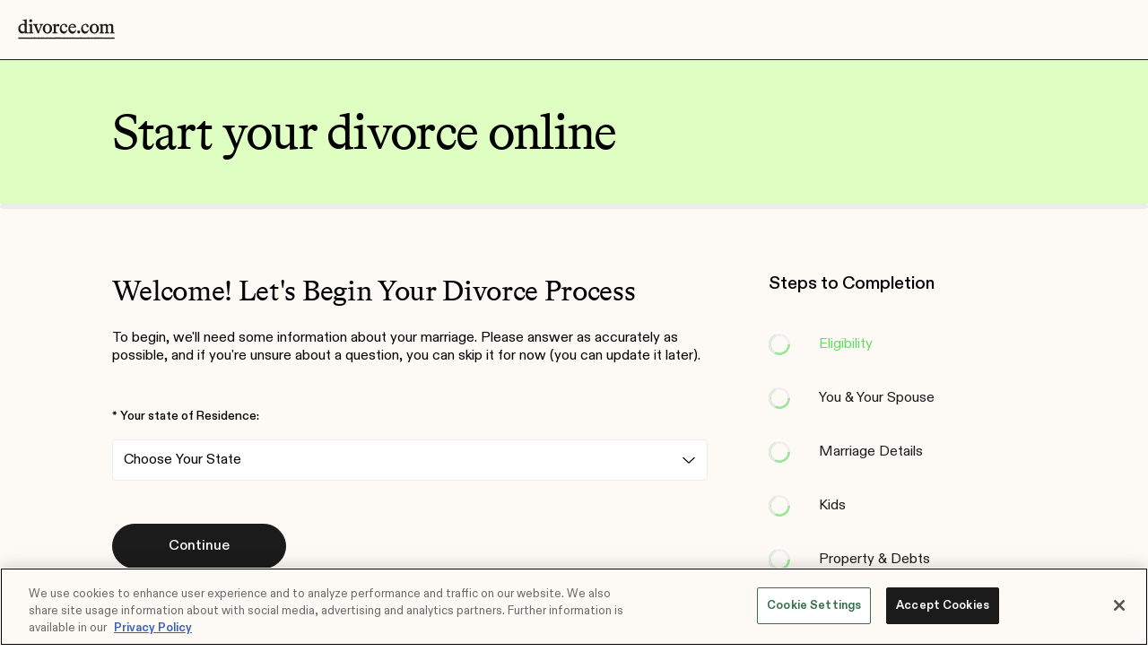

--- FILE ---
content_type: text/html; charset=utf-8
request_url: https://divorce.com/divorce/alabama/eligibility/
body_size: 10873
content:

<!DOCTYPE html>
<html lang="en">
<head>
    <meta charset="utf-8">
    <meta http-equiv="X-UA-Compatible" content="IE=edge">
    <meta name="viewport" content="width=device-width, initial-scale=1">
    <meta name="fo-verify" content="7534f292-23e4-4ef5-bb89-2744fe58a75c">
    <meta name="format-detection" content="telephone=no">

    
    <title>Start Your Divorce Online | Divorce.com</title>


    
    <meta name="description" content="Explore Divorce.com's Blog for comprehensive guides on the divorce process across different states, expert advice on managing the emotional aspects of separation, and practical tips for post-divorce life, all designed to support and inform at every step."/>


    
    <meta name="robots" content="noindex">


    
    <meta property="og:title" content="Start Your Divorce Online | Divorce.com" />

    
    
        <link rel="canonical" href="https://divorce.com/divorce/alabama/eligibility/">
    

    <link rel="preconnect" href="https://ph.divorce.com/">
    <link rel="preconnect" href="https://googletagmanager.com/">
    <link rel="preconnect" href="https://seal.godaddy.com/">

    
        <link rel="preload" as="font" type="font/woff2" href="/static/multisite/fonts/BradfordLL/BradfordLLWeb-Regular.494a19499b87.woff2" crossorigin>
        <link rel="preload" as="font" type="font/woff2" href="/static/multisite/fonts/Diatype/ABCDiatype-Regular.089019129479.woff2" crossorigin>
        <link rel="preload" as="font" type="font/woff2" href="/static/multisite/fonts/Diatype/ABCDiatype-Bold.ac6aa1aae957.woff2" crossorigin>
        <link rel="preload" as="font" type="font/woff2" href="/static/multisite/fonts/Diatype/ABCDiatype-Medium.5a9fbcf4ef8f.woff2" crossorigin>
    

    

    

    
    <link rel="icon" href="/static/multisite/img/multisite/divorcecom/favicon/favicon.101e4ac6fa1a.ico" sizes="32x32">
    <link rel="icon" href="/static/multisite/img/multisite/divorcecom/favicon/icon.445e34ad7f7a.svg" type="image/svg+xml">
    <link rel="apple-touch-icon" href="/static/multisite/img/multisite/divorcecom/favicon/apple-touch-icon.30b5039c7afb.png">
    <link rel="manifest" href="/static/multisite/img/multisite/divorcecom/favicon/manifest.c54b8fdd1735.webmanifest">

    
    
        <link rel="stylesheet" href="/static/multisite/css/divorcecom/libs/bs5/bootstrap.min.9ade99931697.css">
        <link rel="stylesheet" href="/static/multisite/css/divorcecom/libs/slick/slick.cc130c14387b.css" media="print" onload="this.media='all'">
        <link rel="stylesheet" href="/static/multisite/css/divorcecom/main.d35c22912b56.css">
        <link rel="stylesheet" href="/static/multisite/css/divorcecom/new-style-modal.f4891f675519.css" media="print" onload="this.media='all'">
        
        
    
    

    

    
        



    <script id="allFeatureFlagsData" type="application/json">{"dcom_attorney_in_packages": false, "remove_attorney_upsell_at_checkout": false, "dcom_remove_wffy_package": false, "dcom_package_page_redesign": false, "survey-v2-1": "v2", "survey-experiment": "test", "survey-v2": "test", "dcom_blog_email_signup": true, "live-chat-funnel": false, "new-packages-live-chat": true, "dcom_verify_billing_address": true, "dcom_with_free_15min_call": false, "dcom_ab_test_checkout_refund_policy": false, "survey-v2-2": "early_registration", "case-manager": false, "legalzoom-direct-v2": "variant-2", "dcom_diy_ai_bot": false, "dcom-welcome-cta-experiment": "control", "is_surveys_enabled": true, "dcom_funnel_experiment": "control", "login_with_google": true, "affirm-pricing-as-default": false, "dcom_affirm_packages": true, "dcom_knowledge_base": true, "dcom_ab_test_new_checkout_page": "test", "testing-experiments": "test", "legalzoom-lead-form": "test", "dcom_no_quality_pa": false, "survey_no_lp": false, "dcom_nps_survey": false, "legalzoom-direct": "test", "attorney_post_purchase_interstitial_v2": true, "email_registration_project": true, "dcom_case_manager": true, "welcome-screen-experiment": "control", "wa_wahkiakum_county_flow": true, "dcom_pre_payment_less_questions": false, "welcome-v3": "control", "dcom_pp_change_display": false, "self_refunds": true, "dcom_payment_page_redesign": "test", "dcom_pp_attorney_led": "test", "disable_attorney_interstitial_on_payment_page": true, "survey-targeting-fb8422abea": false, "survey-targeting-419991e421-custom": true}</script>
    <script>
        !function(t,e){var o,n,p,r;e.__SV||(window.posthog=e,e._i=[],e.init=function(i,s,a){function g(t,e){var o=e.split(".");2==o.length&&(t=t[o[0]],e=o[1]),t[e]=function(){t.push([e].concat(Array.prototype.slice.call(arguments,0)))}}(p=t.createElement("script")).type="text/javascript",p.async=!0,p.src=s.api_host.replace(".i.posthog.com","-assets.i.posthog.com")+"/static/array.js",(r=t.getElementsByTagName("script")[0]).parentNode.insertBefore(p,r);var u=e;for(void 0!==a?u=e[a]=[]:a="posthog",u.people=u.people||[],u.toString=function(t){var e="posthog";return"posthog"!==a&&(e+="."+a),t||(e+=" (stub)"),e},u.people.toString=function(){return u.toString(1)+".people (stub)"},o="init capture register register_once register_for_session unregister unregister_for_session getFeatureFlag getFeatureFlagPayload isFeatureEnabled reloadFeatureFlags updateEarlyAccessFeatureEnrollment getEarlyAccessFeatures on onFeatureFlags onSessionId getSurveys getActiveMatchingSurveys renderSurvey canRenderSurvey getNextSurveyStep identify setPersonProperties group resetGroups setPersonPropertiesForFlags resetPersonPropertiesForFlags setGroupPropertiesForFlags resetGroupPropertiesForFlags reset get_distinct_id getGroups get_session_id get_session_replay_url alias set_config startSessionRecording stopSessionRecording sessionRecordingStarted captureException loadToolbar get_property getSessionProperty createPersonProfile opt_in_capturing opt_out_capturing has_opted_in_capturing has_opted_out_capturing clear_opt_in_out_capturing debug".split(" "),n=0;n<o.length;n++)g(u,o[n]);e._i.push([i,s,a])},e.__SV=1)}(document,window.posthog||[]);
        posthog.init("phc_PbR406BHPG2z1pJ3tKQ01GwkAWJzFtTvvvRHl1JYk2l", {
            
                api_host: "https://ph.divorce.com",
                ui_host: "https://us.i.posthog.com",
            
            advanced_disable_feature_flags: true,
            bootstrap: {
                featureFlags: JSON.parse(document.getElementById('allFeatureFlagsData').textContent)
            },
            
            loaded: function (posthog) {
                
                    posthog.identify("190:131449089", {state: ""});
                
                if (!!window.location.search) {
                    const searchParams = Object.fromEntries(new URLSearchParams(window.location.search).entries());
                    posthog.register(searchParams);
                }
                
            },
        });
        
        
        

        document.querySelectorAll("a[href='/logout/']").forEach(function (element) {
            element.addEventListener("click", function () {
                posthog.reset(true);
                Object.keys(window.localStorage).forEach(
                  (key) => /^questionnaire:(\d+)$/.test(key) && window.localStorage.removeItem(key)
                );
            });
        });

        function updateUserPosthogSurface(surfaceUserData, doneCb = () => {}) {
            // surfaceUserData = "[{'product': ID, 'surface': 'surf_1'}, {'product': ID, 'surface': 'surf_2'}]"
            const productToSkip = ['shipping_free'] // add here products that not need to track in Ph
            if (productToSkip.includes(surfaceUserData.product)) {
                doneCb()
                return
            }
            $.post("/ajax-update-user-data/", {new_data: `{"posthog_purchase_data": ${surfaceUserData || '""'}}`, csrfmiddlewaretoken: $('[name=csrfmiddlewaretoken]').val() || 'tFjuvjgKT55sic8oCwSWoUmoNaYusCEPwbc8ThtFIgbqeFnqxmuQmdO0CwhEzt7L', })
            .fail(function(data) {
                const errors = JSON.parse(data.responseText)
                console.log(errors.error)
                posthog.capture('Error update user surface before buying')
            })
            .always(doneCb)
        }

        function sendPosthogCapture(eventName, surface, product, surface_details='') {
            posthog.capture(eventName, {surface, product, surface_details})
        }
        
        

        let selectorsForOfferDeclined
        
            

            
            document.addEventListener("DOMContentLoaded" , function () {
                selectorsForOfferDeclined = $('[data-modal-posthog-decline-event] [data-bs-dismiss="modal"]:not([data-not-send-declined-event])')

                
                
                
                $('#modalMediationService #getMediationBtn').on('click', function() {
                    sendPosthogCapture('Clicked Purchase Mediation', 'questionnaire', 'Mediation')
                })
                $('.posthog-mediation-page').on('click', function() {
                    sendPosthogCapture('Clicked Mediation', 'Mediation Profile Menu', 'Mediation')
                })
                $('.posthog-purchase-mediation').on('click', function() {
                    sendPosthogCapture('Clicked Purchase Mediation', 'Mediation Profile Menu', 'Mediation')
                })
                $('.posthog-schedule-mediation').on('click', function() {
                    
                        sendPosthogCapture('Clicked schedule session', 'Questionnaire', 'Mediation')
                    
                })
                $('#modalMediationServiceOrder').on('shown.bs.modal', () => {
                    
                        sendPosthogCapture('Order Details', 'Questionnaire', 'Mediation')
                    
                })

                
                
                $(document).on('click', '[data-atty-posthog]', function(e) {
                    const [eventType, surface, product] = $(e.target).data('atty-posthog').split(';')
                    sendPosthogCapture(eventType, surface, product)
                })
                $('#modalAttyUpsellOrder').on('shown.bs.modal', () => {
                    if (window.location.pathname === '/legal-advice/') {
                        sendPosthogCapture('Order Details', 'Get Legal Help Profile Menu', 'Attorney Assistance (2 sessions)')
                        sendPosthogCapture('Order Details', 'Get Legal Help Profile Menu', 'Attorney Assistance (1 session)')
                    } else {
                        sendPosthogCapture('Order Details', 'Get Help Menu', 'Attorney Assistance (2 sessions)')
                        sendPosthogCapture('Order Details', 'Get Help Menu', 'Attorney Assistance (1 session)')
                    }
                })

                $(".help-center-trigger").on('click', function() {
                    sendPosthogCapture('Offer Presented', 'help_center_widget', 'Mediation')
                    sendPosthogCapture('Offer Presented', 'help_center_widget', 'Attorney Assistance (2 sessions)')
                    sendPosthogCapture('Offer Presented', 'help_center_widget', 'Attorney Assistance (1 session)')
                    sendPosthogCapture('Offer Presented', 'help_center_widget', 'just answer')
                })

                

                

                
            
                $("#propertyTransfer").length && sendPosthogCapture('Offer Presented', 'questionnaire_banner', 'quitclaim deed', 'Eligibility')

                
                $('.help-center [data-help-center="back"], .help-center [data-help-center="hide"]').on('click', function() {
                    if ( $('.help-center [data-help-center-product="mediation"]').is(':visible') ) {
                        sendPosthogCapture('Offer declined', 'help_center_widget', 'Mediation','Eligibility')
                    } else if ( $('.help-center [data-help-center-product="attorney-assistance"]').is(':visible') ) {
                        sendPosthogCapture('Offer declined', 'help_center_widget', 'Attorney Assistance (2 sessions)','Eligibility')
                        sendPosthogCapture('Offer declined', 'help_center_widget', 'Attorney Assistance (1 session)','Eligibility')
                    }
                })

                
            });
        

        document.addEventListener("DOMContentLoaded" , function () {
            
            $("#attorneyAssistanceUpsellForPaymentPageModal").one("shown.bs.modal", () => {
                sendPosthogCapture('Offer Presented', 'payment_interstitial', 'Attorney Assistance (2 sessions)')
                sendPosthogCapture('Offer Presented', 'payment_interstitial', 'Attorney Assistance (1 session)')
            })

            
        })

        

        
        
    </script>

    

    
    
        
            <script>
    

    
    
        (function(w,d,s,l,i){w[l]=w[l]||[];w[l].push({'gtm.start':
        new Date().getTime(),event:'gtm.js'});var f=d.getElementsByTagName(s)[0],
        j=d.createElement(s),dl=l!='dataLayer'?'&l='+l:'';j.async=true;j.src=
        'https://www.googletagmanager.com/gtm.js?id='+i+dl;f.parentNode.insertBefore(j,f);
        })(window,document,'script','dataLayer','GTM-MH2V4DP');
    

    
        window.dataLayer = window.dataLayer || [];
        function gtag() { dataLayer.push(arguments) }
        gtag('js', new Date());
        gtag('config', 'AW-10848430869', {
            'allow_enhanced_conversions': true
        });
        gtag('userId', '131449089');
    
</script>
        
    
    


    <script defer src="/static/multisite/js/divorcecom/libs/all_libs.min.d2b003a77648.js"></script>
    
        
        
    

    
        
    

    
        
            
                
            
            
        
    

    
<script>
    function getOsFromUserAgent() {
        const userAgent = window.navigator.userAgent;
        if (/like Mac/.test(userAgent)) {
            return "iOS";
        }
        if (/Mac/.test(userAgent)) {
            return "Mac OS";
        }
        if (/Android/.test(userAgent)) {
            return "Android OS";
        }
        if (/Linux/.test(userAgent)) {
            return "Linux OS";
        }
        if (/Win/.test(userAgent)) {
            return "Windows OS";
        }
        return "Unknown OS";
    }
    function CustomEventTracker() {
        this.commonData = {
            csrfmiddlewaretoken: "tFjuvjgKT55sic8oCwSWoUmoNaYusCEPwbc8ThtFIgbqeFnqxmuQmdO0CwhEzt7L",
            os: getOsFromUserAgent(),
            url: window.location.href,
            referer: document.referrer,
            page_title: document.title
        };
        this.getEventData = function (params) {
            const eventData = {
                event_type: params.type
            };
            switch (params.type) {
                case "PageView":
                    eventData.metadata = JSON.stringify({'screen_title': 'Eligibility', 'screen_step': '0'});
                    break;
                case "Click":
                    if (!params.element) {
                        return null;
                    }
                    eventData.target_tag = params.element.tagName.toLowerCase();
                    eventData.target_class = params.element.className || "";
                    eventData.target_text = params.element.innerText || "";
                    break;
                case "ModalShown":
                case "ModalHidden":
                    if (!params.element) {
                        return null;
                    }
                    eventData.modal_title = params.element.id || "";
                    break;
                default:
                    return null;
            }
            for (key in this.commonData) {
                eventData[key] = this.commonData[key];
            }
            return eventData;
        };
        this.getFormData = function (eventData) {
            const formData = new FormData();
            for (key in eventData) {
                formData.append(key, eventData[key]);
            }

            return formData;
        };
        this.sendFormData = function (formData) {
            if (window.navigator.sendBeacon) {
                return window.navigator.sendBeacon("/api/v1/events/", formData);
            }
            const xhr = new XMLHttpRequest();
            xhr.open("POST", "/api/v1/events/", true);
            return xhr.send(formData);
        };
        this.sendEvent = function (params) {
            if (!params.type) {
                return null;
            }
            const eventData = this.getEventData(params);
            if (!eventData) {
                return null;
            }
            return this.sendFormData(this.getFormData(eventData));
        };
    }
    const Tracker = new CustomEventTracker();
    Tracker.sendEvent({ type: "PageView" });
    function tracking() {
        $(document).on("click", function (event) {
            const $target = $(event.target);
            if ($target.is("a, button, input[type=submit], input[type=button]")) {
                return Tracker.sendEvent({ type: "Click", element: $target.get(0) });
            }
            const $parent = $target.closest("a, button, input[type=submit], input[type=button]");
            if ($parent.length) {
                return Tracker.sendEvent({ type: "Click", element: $parent.get(0) });
            }
        });
        $(document).on("shown.bs.modal hidden.bs.modal", function (event) {
            return Tracker.sendEvent({ type: event.type === "shown" ? "ModalShown" : "ModalHidden", element: event.target });
        });
    }
    document.addEventListener("DOMContentLoaded", tracking);
</script>


</head>
<body class="flex-full-height">
    
        <noscript><iframe src="https://www.googletagmanager.com/ns.html?id=GTM-MH2V4DP" height="0" width="0" style="display:none;visibility:hidden"></iframe></noscript>
    

    
        
    

    
    

<header class="header"><nav class="navbar bg-cream border-bottom border-charcoal py-3"><div class="container "><a href="/" target="_blank"><img class="navbar-brand" src="/static/multisite/img/multisite/divorcecom/divorcecom-logo.dff7e166930d.svg" width="108" height="24" alt="Divorce.com logotype" title="Divorce.com" loading="lazy"></a></div></nav></header>
    <div class="bg-lime py-2 py-lg-5">
        <div class="container my-1">
            <div class="row">
                <div class="col-24 offset-lg-2 col-lg-22">
                    <span class="h2 d-none d-lg-inline">Start your divorce online</span>
                    <div class="d-flex jc-between d-lg-none">
                        <span>Your Progress</span>
                        <a id="collapseMenuBtn" class="fw-normal" data-bs-toggle="collapse" href="#asideFunnelMenu" role="button" aria-expanded="false" aria-controls="asideFunnelMenu">View Progress</a>
                    </div>
                </div>
            </div>
        </div>
    </div>
    <div class="progress m-0" style="height: 6px;">
        <div class="progress-bar h-100 bg-green" role="progressbar" style="width: 0" aria-valuenow="0" aria-valuemin="0" aria-valuemax="100"></div>
    </div>


    
        
    

    <main class="bg-cream pb-4 pb-md-45 d-flex flex-column child-full-height position-relative">
        
    <section class="container pt-lg-4 mt-5">
        <div class="row child-full-height">
            <div class="offset-lg-2 col-lg-13">
                <h2 class="h3 mb-4">
                    
                        Welcome! Let's Begin Your Divorce Process
                    
                </h2>
                <p class="mb-45 mb-lg-5">
                    
                        To begin, we'll need some information about your marriage. Please answer as accurately as possible,
                        and if you're unsure about a question, you can skip it for now (you can update it later).
                    
                </p>
                <form id="eligibilityForm" action="" method="post" class="d-flex flex-column mt-3 mt-lg-45">
                    <input type="hidden" name="csrfmiddlewaretoken" value="tFjuvjgKT55sic8oCwSWoUmoNaYusCEPwbc8ThtFIgbqeFnqxmuQmdO0CwhEzt7L">

                    

                    

                    <input type="hidden" name="redirect" id="id_redirect" value="/online-registration/alabama/1/">

                    <div class="form-group mb-0">
                        <label class="text-14 d-block text-black fw-medium mb-3" for="id_state_of_filing"><span>*</span> Your state of Residence:</label>
                        <select name="state_of_filing" id="id_state_of_filing" class="form-select" required>
                            <option value="" selected>Choose Your State</option>
                            
                                <option value="alabama">Alabama</option>
                            
                                <option value="alaska">Alaska</option>
                            
                                <option value="arizona">Arizona</option>
                            
                                <option value="arkansas">Arkansas</option>
                            
                                <option value="california">California</option>
                            
                                <option value="colorado">Colorado</option>
                            
                                <option value="connecticut">Connecticut</option>
                            
                                <option value="delaware">Delaware</option>
                            
                                <option value="florida">Florida</option>
                            
                                <option value="georgia">Georgia</option>
                            
                                <option value="hawaii">Hawaii</option>
                            
                                <option value="idaho">Idaho</option>
                            
                                <option value="illinois">Illinois</option>
                            
                                <option value="indiana">Indiana</option>
                            
                                <option value="iowa">Iowa</option>
                            
                                <option value="kansas">Kansas</option>
                            
                                <option value="kentucky">Kentucky</option>
                            
                                <option value="louisiana">Louisiana</option>
                            
                                <option value="maine">Maine</option>
                            
                                <option value="maryland">Maryland</option>
                            
                                <option value="massachusetts">Massachusetts</option>
                            
                                <option value="michigan">Michigan</option>
                            
                                <option value="minnesota">Minnesota</option>
                            
                                <option value="mississippi">Mississippi</option>
                            
                                <option value="missouri">Missouri</option>
                            
                                <option value="montana">Montana</option>
                            
                                <option value="nebraska">Nebraska</option>
                            
                                <option value="nevada">Nevada</option>
                            
                                <option value="new-hampshire">New Hampshire</option>
                            
                                <option value="new-jersey">New Jersey</option>
                            
                                <option value="new-mexico">New Mexico</option>
                            
                                <option value="new-york">New York</option>
                            
                                <option value="north-carolina">North Carolina</option>
                            
                                <option value="north-dakota">North Dakota</option>
                            
                                <option value="ohio">Ohio</option>
                            
                                <option value="oklahoma">Oklahoma</option>
                            
                                <option value="oregon">Oregon</option>
                            
                                <option value="pennsylvania">Pennsylvania</option>
                            
                                <option value="rhode-island">Rhode Island</option>
                            
                                <option value="south-carolina">South Carolina</option>
                            
                                <option value="south-dakota">South Dakota</option>
                            
                                <option value="tennessee">Tennessee</option>
                            
                                <option value="texas">Texas</option>
                            
                                <option value="utah">Utah</option>
                            
                                <option value="vermont">Vermont</option>
                            
                                <option value="virginia">Virginia</option>
                            
                                <option value="washington">Washington</option>
                            
                                <option value="washington-dc">Washington D.C.</option>
                            
                                <option value="west-virginia">West Virginia</option>
                            
                                <option value="wisconsin">Wisconsin</option>
                            
                                <option value="wyoming">Wyoming</option>
                            
                                <option value="alberta">Alberta</option>
                            
                                <option value="british-columbia">British Columbia</option>
                            
                                <option value="manitoba">Manitoba</option>
                            
                                <option value="new-brunswick">New Brunswick</option>
                            
                                <option value="ontario">Ontario</option>
                            
                        </select>
                    </div>
                    <div class="county-field-wrap form-group mt-45 d-none">
                        <label class="text-14 d-block text-black fw-medium mb-3" for="id_county"><span>*</span> Confirm the county where you are filing for divorce</label>
                        <div class="county-field-place"></div>
                    </div>
                    <button id="eligibilityBtnContinue" type="submit" class="btn btn_black align-self-start mt-4 mt-lg-5 mb-5">Continue</button>
                </form>
                
            </div>
            <aside class="bg-cream offset-lg-1 col-lg-8 d-lg-block aside-menu aside-menu_funnel collapse" id="asideFunnelMenu">
                
                    <p class="text-20 fw-medium mb-lg-4 d-none d-lg-block">Steps to Completion</p>
                    <ul class="list-unstyled progress-steps flex-1">
                        <li class="d-block active">
                            <a href="#" class="text-decoration-none">Eligibility</a>
                        </li>
                        
                            
                                
                                    <li class="d-block">
                                        
                                            <a href="#" class="disabled text-decoration-none">You &amp; Your Spouse</a>
                                        
                                    </li>
                                
                            
                                
                                    <li class="d-block">
                                        
                                            <a href="#" class="disabled text-decoration-none">Marriage Details</a>
                                        
                                    </li>
                                
                            
                                
                                    <li class="d-block">
                                        
                                            <a href="#" class="disabled text-decoration-none">Kids</a>
                                        
                                    </li>
                                
                            
                                
                                    <li class="d-block">
                                        
                                            <a href="#" class="disabled text-decoration-none">Property &amp; Debts</a>
                                        
                                    </li>
                                
                            
                                
                                    <li class="d-block">
                                        
                                            <a href="#" class="disabled text-decoration-none">Money Owed</a>
                                        
                                    </li>
                                
                            
                                
                                    <li class="d-block">
                                        
                                            <a href="#" class="disabled text-decoration-none">Home Situation</a>
                                        
                                    </li>
                                
                            
                                
                            
                                
                            
                                
                                    <li class="d-block">
                                        
                                            <a href="#" class="disabled text-decoration-none">Registration</a>
                                        
                                    </li>
                                
                            
                        
                    </ul>
                    <p class="d-lg-none aside-menu_complete_text py-5">Complete your Alabama divorce online</p>
                
            </aside>
        </div>
    </section>

    </main>

    
    


<footer class="footer bg-charcoal text-white py-45"><div class="container px-xxl-5"><div class="d-flex ai-center jc-xl-between flex-column flex-md-row flex-wrap flex-xl-nowrap"><nav class="footer_col-main footer-nav d-flex flex-wrap flex-md-row jc-center jc-xl-between text-12 fw-medium mb-4 mb-md-3 px-0 gap-2 gap-xl-0"><div><a class="text-cream fw-bolder text-uppercase text-decoration-none" href="https://divorce.com/policies/terms-of-use" target="_blank">TERMS + CONDITIONS</a></div><img loading="lazy" src="/static/multisite/img/multisite/divorcecom/icons/dot-white.0de9c62f8e20.svg" class="dot-img" alt="dot delimiter"><div><a class="text-cream fw-bolder text-uppercase text-decoration-none" href="https://divorce.com/policies/privacy-policy" target="_blank">PRIVACY POLICY</a></div><div class="w-100 d-md-none"></div><img loading="lazy" src="/static/multisite/img/multisite/divorcecom/icons/dot-white.0de9c62f8e20.svg" class="dot-img d-none d-md-inline-block" alt="dot delimiter"><div><a class="text-cream fw-bolder text-uppercase text-decoration-none" href="https://divorce.com/policies/terms-of-service" target="_blank">ACCESSIBILITY STATEMENT</a></div><img loading="lazy" src="/static/multisite/img/multisite/divorcecom/icons/dot-white.0de9c62f8e20.svg" class="dot-img" alt="dot delimiter"><div><a class="text-cream fw-bolder text-uppercase text-decoration-none" href="https://divorce.com/policies/guarantee" target="_blank">Refund Policy</a></div><div class="w-100 d-md-none"></div><img loading="lazy" src="/static/multisite/img/multisite/divorcecom/icons/dot-white.0de9c62f8e20.svg" class="dot-img d-none d-md-inline-block" alt="dot delimiter"><div><a class="text-cream fw-bolder text-uppercase text-decoration-none d-inline-flex jc-center" aria-current="page" href="javascript:void(0);" id="cookieProBtn">YOUR PRIVACY CHOICES
                            <svg class="ml-1 mr-md-2" height="13px" width="28" xmlns="http://www.w3.org/2000/svg" viewBox="0 0 30 14"><path fill="#fff" fill-rule="evenodd" d="M7.4 12.8h6.8l3.1-11.6H7.4C4.2 1.2 1.6 3.8 1.6 7s2.6 5.8 5.8 5.8z" clip-rule="evenodd"/><path fill="#06f" fill-rule="evenodd" d="M22.6 0H7.4c-3.9 0-7 3.1-7 7s3.1 7 7 7h15.2c3.9 0 7-3.1 7-7s-3.2-7-7-7zm-21 7c0-3.2 2.6-5.8 5.8-5.8h9.9l-3.1 11.6H7.4c-3.2 0-5.8-2.6-5.8-5.8z" clip-rule="evenodd"/><path fill="#fff" d="M24.6 4c.2.2.2.6 0 .8L22.5 7l2.2 2.2c.2.2.2.6 0 .8-.2.2-.6.2-.8 0l-2.2-2.2-2.2 2.2c-.2.2-.6.2-.8 0-.2-.2-.2-.6 0-.8L20.8 7l-2.2-2.2c-.2-.2-.2-.6 0-.8.2-.2.6-.2.8 0l2.2 2.2L23.8 4c.2-.2.6-.2.8 0z"/><path fill="#06f" d="M12.7 4.1c.2.2.3.6.1.8L8.6 9.8c-.1.1-.2.2-.3.2-.2.1-.5.1-.7-.1L5.4 7.7c-.2-.2-.2-.6 0-.8.2-.2.6-.2.8 0L8 8.6l3.8-4.5c.2-.2.6-.2.9 0z"/></svg></a></div></nav></div><p class="text-10 lh-base mb-0 d-none" data-footer-atty-text="">
                The information contained in this advertisement is not legal advice. Any information you submit
                through this site may not be protected by attorney-client privilege and may be provided to attorneys
                for the purpose of determining your needs for legal services. All case evaluations are performed by
                a participating attorney.
            </p><p class="text-10 lh-base mb-0"><b>DISCLAIMER</b> |
                    We are not a law firm or a substitute for an attorney or law firm. Divorce.com does not sell blank forms.
                    Communications between you and Divorce.com are governed by our
                    <a class="fw-normal text-cream" href="https://divorce.com/policies/privacy-policy" target="_blank">Privacy Policy</a>,
                    but are not covered by the attorney-client privilege. Your access to Divorce.com is subject to and governed by our
                    <a class="fw-normal text-cream" href="https://divorce.com/policies/terms-of-use" target="_blank">Terms of Use</a>.
                    Any attorneys advertised on this site are independent attorneys. See the attorney in your area who's
                    responsible for this advertisement. Divorce.com, LLC is not an "attorney referral service" or a law firm.
                    <a class="fw-normal text-cream" href="https://divorce.com/policies/terms-of-service" target="_blank">Get more information</a>
                    about this advertisement if you live in Alabama, Missouri, or New York.
            </p></div></footer>

    <script>
        document.addEventListener("DOMContentLoaded", function () {
            const footerLink = document.querySelector("#cookieProBtn");
            footerLink && footerLink.addEventListener("click", () => {
                window.OneTrust && window.OneTrust.ToggleInfoDisplay()
            });
        });
    </script>



    
        
    

    
<div class="modal fade modal-callback" id="modalCallbackRequest" tabindex="-1" role="dialog" aria-labelledby="modalCallbackRequest"
     aria-hidden="true" data-bs-modal-name="callback-request"><div class="modal-dialog" role="document"><div class="modal-content"><div class="modal-header mb-45"><h4 class="d-flex ai-center gap-3 text-12 fw-bolder text-uppercase modal-title mb-0"><img class="flex-shrink-0" width="32" height="32" src="/static/multisite/img/multisite/divorcecom/icons/modal-callback-request.a308164e15c2.png" alt="phone" loading="lazy">
                    Request a call back
                </h4><button type="button" class="btn-close" data-bs-dismiss="modal" aria-label="Close"></button></div><div class="modal-body"><div id="callbackRequestScreen1"><h4 class="h4 mb-4">Fill out the form and our team will reach out to you.</h4><form id="formCallbackRequest" method="post"><input type="hidden" name="csrfmiddlewaretoken" value="tFjuvjgKT55sic8oCwSWoUmoNaYusCEPwbc8ThtFIgbqeFnqxmuQmdO0CwhEzt7L"><input type="hidden" name="details" value=""><div class="form-group mb-4"><div class="form-floating"><input type="text" class="form-control" name="name" id="id_callback_name"><label class="form-label text-11 text-gray-900">
                                    Please enter you name
                                </label></div></div><div class="form-group mb-4"><div class="form-floating"><input type="email" class="form-control" name="email" id="id_callback_email"><label class="form-label text-11 text-gray-900">
                                    Email address
                                </label></div></div><div class="form-group mb-4"><div class="form-floating"><input type="tel" class="form-control" name="phone" id="id_callback_phone"><label class="form-label text-11 text-gray-900">
                                    Phone number
                                </label></div></div><p class="fw-normal text-18 mb-4">When should we call you back?</p><div class="form-group mb-4 d-flex ai-start flex-column"><label class="form-check form-check-inline mb-4 d-flex ai-center"><input type="radio" name="call_asap" value="True" class="form-check-input" id="id_callback_call_asap_1"><span class="form-check-label">As soon as possible</span></label><label class="form-check form-check-inline d-flex ai-center"><input type="radio" name="call_asap" value="False" class="form-check-input" id="id_callback_call_asap_2" checked><span class="form-check-label">My option</span></label></div><div class="d-flex ai-center jc-between flex-column mb-45"><div class="form-group w-100 flex-grow-1 mb-45"><select id="id_callback_call_from_time" class="form-select" name="call_from_time"><option value="">From</option><option value="10 am">10 am</option><option value="11 am">11 am</option><option value="12 pm">12 pm</option><option value="1 pm">1 pm</option><option value="2 pm">2 pm</option><option value="3 pm">3 pm</option><option value="4 pm">4 pm</option><option value="5 pm">5 pm</option><option value="6 pm">6 pm</option><option value="7 pm">7 pm</option><option value="8 pm">8 pm</option></select></div><div class="form-group w-100 flex-grow-1 mx-45 mb-45"><select id="id_callback_call_to_time" class="form-select" name="call_to_time"><option value="">To</option><option value="10 am">10 am</option><option value="11 am">11 am</option><option value="12 pm">12 pm</option><option value="1 pm">1 pm</option><option value="2 pm">2 pm</option><option value="3 pm">3 pm</option><option value="4 pm">4 pm</option><option value="5 pm">5 pm</option><option value="6 pm">6 pm</option><option value="7 pm">7 pm</option><option value="8 pm">8 pm</option></select></div><div class="form-group w-100 flex-grow-1 mb-0"><select id="id_callback_call_timezone" class="form-select" name="call_timezone"><option value="">Zone</option><option value="3">PST</option><option value="4">MST</option><option value="5">CST</option><option value="6">EST</option></select></div></div><button type="button" class="btn btn_black jc-center w-100" id="btnSendRequest">Send</button></form></div><div id="callbackRequestScreen2" style="display: none;"><h2 class="h5">Thank you!</h2><p class="mb-0">Your request has been successfully submitted. We will call you back as you requested.
                         In the meantime, you can check our resources page .
                    </p></div></div></div></div></div>
    <div class="modal fade" id="mobilePaymentNotAvailableModal" role="dialog" data-bs-backdrop="static">
    <div class="modal-dialog">
        <div class="modal-content">
            <div class="modal-header mb-45">
                <button type="button" class="btn-close" data-bs-dismiss="modal" aria-label="Close"></button>
            </div>
            <div class="modal-body">
                <p id="mobilePaymentNotAvailableText" class="h4 text-center mb-0"></p>
            </div>
            <div class="modal-footer mt-3">
                <button type="button" class="btn btn_black w-100" data-bs-dismiss="modal">OK</button>
            </div>
        </div>
    </div>
</div>
    
<div class="modal fade" id="modalPaymentFailed" tabindex="-1" role="dialog" aria-labelledby="modalPaymentFailed"
     aria-hidden="true" data-bs-modal-name="failed payment">
    <div class="modal-dialog modal-dialog-centered" role="document">
        <div class="modal-content">
            <div class="modal-header mb-3 mb-lg-4">
                <h4 class="modal-title h4 mb-0 pr-5">Sorry, something went wrong</h4>
                <button type="button" class="btn-close" data-bs-dismiss="modal" aria-label="Close"></button>
            </div>
            <div class="modal-body pb-3">
                <div class="error">
                    <div class="error-text text-18 text-danger mb-3"></div>
                    <div>Please contact our Client Support Team at <a href="tel:18883340710" class="text-reset">888-334-0710</a></div>
                </div>
            </div>
        </div>
    </div>
</div>

    
    <div class="modal fade" id="allTermsFunnelModal" tabindex="-1" aria-labelledby="allTermsFunnelModalLabel" aria-hidden="true">
    <div class="modal-dialog modal-lg">
        <div class="modal-content">
            <div class="modal-header mb-45">
                <h2 class="h4 mb-0 pr-5" id="allTermsFunnelModalLabel">
                    <span class="js-blockTOU">Terms of Use</span>
                    <span class="js-blockTOS">Terms of Service</span>
                    <span class="js-blockPolicy js-blockPolicyCA">Privacy Policy</span>
                    <span class="js-blockGuarantee">100% Satisfaction Guarantee</span>
                </h2>
                <button type="button" class="btn-close" data-bs-dismiss="modal" aria-label="Close"></button>
            </div>
            <div class="modal-body terms-block py-3">
                <div class="js-blockTOU terms-page"></div>
                <div class="js-blockTOS terms-page"></div>
                <div class="js-blockPolicy terms-page"></div>
                <div class="js-blockPolicyCA terms-page"></div>
                <div class="js-blockGuarantee terms-page"></div>
            </div>
            <div class="modal-footer">
                <button type="button" class="btn btn_black" data-bs-dismiss="modal">
                    Close
                </button>
            </div>
        </div>
    </div>
</div>


    
        
    

    
        <script defer src="/static/multisite/js/divorcecom/scripts.12af3c27b429.js"></script>
    
    
    <script defer src="/static/multisite/js/divorcecom/scripts_funnel_inner.c2a0a4d51467.js"></script>

    <script>
        document.addEventListener('DOMContentLoaded', function() {
            ddcScripts.transformSelects('select:not(.regular-select)')
            ddcScripts.modalCallbackRequestScripts({
                
                
                path: 'callback-requestt',
                unique_id: 'i9e1rzll2sszhsxfct9t8mrsub7cusvn' })
                
            
            
        })
    </script>
    
    <script>
        document.addEventListener('DOMContentLoaded', function () {
            const stateField = $("#id_state_of_filing")
            const nextUrl = "/online-registration/alabama/1/"
            const redirectInput = $("#id_redirect")
            const countyField = $('#id_county')
            const countyFieldWrap = $('.county-field-wrap')
            const countyFieldPlace = $('.county-field-place')
            const newCountyFieldTmpl = '<select name="county" id="id_county" class="custom-select" required></select>'
            const userCounty = ""

            function drawCounty(newState) {
                redirectInput.val(nextUrl.replace("alabama", newState))

                const stateVal = stateField.val()
                countyField.empty()
                if (!stateVal) {
                    countyFieldWrap.addClass('d-none')
                    countyFieldPlace.html('')
                    return false
                }
                $.get("/api/v1/get-county-ajax/alabama/".replace('alabama', stateVal),
                    function({county: counties}) {
                        if (counties.length) {
                            let countyOptions = [`<option value="" ${!userCounty ? 'selected' : ''}>Select County</option>`]
                            countyOptions.push(
                                counties.map((county) => {
                                    const countyValue = county.toLowerCase().replace(/ /g, '-').replace(/. /g, '-')
                                    return `<option value="${county}" ${userCounty === county ? 'selected' : ''}>${county}</option>`
                                })
                            )
                            const filedCounty = $(newCountyFieldTmpl).append(countyOptions.join(""))

                            countyFieldPlace.html(filedCounty)
                            countyFieldWrap.removeClass('d-none')
                            ddcScripts.transformSelectsVisually('#id_county')
                        } else {
                            countyFieldWrap.addClass('d-none')
                            countyFieldPlace.html('')
                        }
                    }
                )
            }

            stateField.on("change", function () {
                drawCounty($(this).val())
            })
            

            const collapseMenuBtn = $('#collapseMenuBtn')
            const asideFunnelMenu = $('#asideFunnelMenu')
            asideFunnelMenu.on('show.bs.collapse', () => collapseMenuBtn.text('Hide Progress'))
            asideFunnelMenu.on('hide.bs.collapse', () => collapseMenuBtn.text('View Progress'))

            ddcScripts.allTermsFunnelScripts()
        })
    </script>


    
        









    

    
        
        
    
</body>
</html>


--- FILE ---
content_type: text/css
request_url: https://divorce.com/static/multisite/css/divorcecom/main.d35c22912b56.css
body_size: 24453
content:
@font-face {
  font-family: "BradfordLLWeb";
  font-weight: 400;
  font-style: normal;
  font-display: swap;
  src: local("BradfordLLWeb-Regular"), url("/static/multisite/fonts/BradfordLL/BradfordLLWeb-Regular.494a19499b87.woff2") format("woff2"), url("/static/multisite/fonts/BradfordLL/BradfordLLWeb-Regular.6d6f8a5f1c33.woff") format("woff");
}
@font-face {
  font-family: "ABCDiatype";
  font-weight: 400;
  font-style: normal;
  font-display: swap;
  src: local("ABCDiatype-Regular"), url("/static/multisite/fonts/Diatype/ABCDiatype-Regular.089019129479.woff2") format("woff2"), url("/static/multisite/fonts/Diatype/ABCDiatype-Regular.07ee66a584c8.woff") format("woff"), url("/static/multisite/fonts/Diatype/ABCDiatype-Regular.b3269ba7613e.otf");
}
@font-face {
  font-family: "ABCDiatype";
  font-weight: 400;
  font-style: italic;
  font-display: swap;
  src: local("ABCDiatype-RegularItalic"), url("/static/multisite/fonts/Diatype/ABCDiatype-RegularItalic.e172cdd94737.woff2") format("woff2"), url("/static/multisite/fonts/Diatype/ABCDiatype-RegularItalic.5b0c79f6d934.woff") format("woff"), url("/static/multisite/fonts/Diatype/ABCDiatype-RegularItalic.577b2d840c28.otf");
}
@font-face {
  font-family: "ABCDiatype";
  font-weight: 500;
  font-style: normal;
  font-display: swap;
  src: local("ABCDiatype-Medium"), url("/static/multisite/fonts/Diatype/ABCDiatype-Medium.5a9fbcf4ef8f.woff2") format("woff2"), url("/static/multisite/fonts/Diatype/ABCDiatype-Medium.f1f59fdcde91.woff") format("woff"), url("/static/multisite/fonts/Diatype/ABCDiatype-Medium.263c4ea67ccf.otf");
}
@font-face {
  font-family: "ABCDiatype";
  font-weight: 700;
  font-style: normal;
  font-display: swap;
  src: local("ABCDiatype-Bold"), url("/static/multisite/fonts/Diatype/ABCDiatype-Bold.ac6aa1aae957.woff2") format("woff2"), url("/static/multisite/fonts/Diatype/ABCDiatype-Bold.991f72b29f33.woff") format("woff"), url("/static/multisite/fonts/Diatype/ABCDiatype-Bold.8ad6bdad4dc1.otf");
}
.ff-diatype {
  font-family: "ABCDiatype", sans-serif !important;
}

.ff-bradford {
  font-family: "BradfordLLWeb", sans-serif !important;
}

.text-white {
  color: #FFFFFF !important;
}

.bg-white {
  background-color: #FFFFFF !important;
}

.text-black {
  color: #000000 !important;
}

.bg-black {
  background-color: #000000 !important;
}

.text-green {
  color: #65DB6A !important;
}

.bg-green {
  background-color: #65DB6A !important;
}

.text-gray-900 {
  color: #3E3E3E !important;
}

.bg-gray-900 {
  background-color: #3E3E3E !important;
}

.text-gray-3 {
  color: #B9B9B9 !important;
}

.bg-gray-3 {
  background-color: #B9B9B9 !important;
}

.text-charcoal {
  color: #1B1B1B !important;
}

.bg-charcoal {
  background-color: #1B1B1B !important;
}

.text-cream {
  color: #FDF9F4 !important;
}

.bg-cream {
  background-color: #FDF9F4 !important;
}

.text-cream-1 {
  color: #FEFCFA !important;
}

.bg-cream-1 {
  background-color: #FEFCFA !important;
}

.text-secondary-blue {
  color: #9EDDDD !important;
}

.bg-secondary-blue {
  background-color: #9EDDDD !important;
}

.text-lime {
  color: #DFFFC2 !important;
}

.bg-lime {
  background-color: #DFFFC2 !important;
}

.text-yellow {
  color: #FFF59F !important;
}

.bg-yellow {
  background-color: #FFF59F !important;
}

.text-yellow-50p {
  color: rgba(255, 245, 159, 0.5) !important;
}

.bg-yellow-50p {
  background-color: rgba(255, 245, 159, 0.5) !important;
}

.text-error {
  color: #CD3824 !important;
}

.bg-error {
  background-color: #CD3824 !important;
}

.text-dark-gray {
  color: #989592 !important;
}

.bg-dark-gray {
  background-color: #989592 !important;
}

.text-dark-gray-2 {
  color: #EEE9E3 !important;
}

.bg-dark-gray-2 {
  background-color: #EEE9E3 !important;
}

.text-light-gray {
  color: #ECECEC !important;
}

.bg-light-gray {
  background-color: #ECECEC !important;
}

.text-light-gray-2 {
  color: #FBFBFB !important;
}

.bg-light-gray-2 {
  background-color: #FBFBFB !important;
}

.text-link-blue {
  color: #1774FF !important;
}

.bg-link-blue {
  background-color: #1774FF !important;
}

.text-blue-2 {
  color: #E9FCFC !important;
}

.bg-blue-2 {
  background-color: #E9FCFC !important;
}

.text-blue-3 {
  color: #CAF8F8 !important;
}

.bg-blue-3 {
  background-color: #CAF8F8 !important;
}

.text-blue-5 {
  color: #368C8B !important;
}

.bg-blue-5 {
  background-color: #368C8B !important;
}

.text-lime-1 {
  color: #EFFFE3 !important;
}

.bg-lime-1 {
  background-color: #EFFFE3 !important;
}

.text-lime-3 {
  color: #DFFFC2 !important;
}

.bg-lime-3 {
  background-color: #DFFFC2 !important;
}

.text-gray-1 {
  color: #F8F8F8 !important;
}

.bg-gray-1 {
  background-color: #F8F8F8 !important;
}

.text-gray-4 {
  color: #68706D !important;
}

.bg-gray-4 {
  background-color: #68706D !important;
}

.text-gray-5 {
  color: #3C3C3C !important;
}

.bg-gray-5 {
  background-color: #3C3C3C !important;
}

.text-yellow-1 {
  color: #FFFDEE !important;
}

.bg-yellow-1 {
  background-color: #FFFDEE !important;
}

.text-yellow-2 {
  color: #FFFBD2 !important;
}

.bg-yellow-2 {
  background-color: #FFFBD2 !important;
}

.text-yellow-5 {
  color: #FDE83A !important;
}

.bg-yellow-5 {
  background-color: #FDE83A !important;
}

.text-green-4 {
  color: #207B28 !important;
}

.bg-green-4 {
  background-color: #207B28 !important;
}

.text-red-1 {
  color: #FFF9F8 !important;
}

.bg-red-1 {
  background-color: #FFF9F8 !important;
}

.text-red-2 {
  color: #EC9B92 !important;
}

.bg-red-2 {
  background-color: #EC9B92 !important;
}

.text-brand-green-1 {
  color: #DCFFDD !important;
}

.bg-brand-green-1 {
  background-color: #DCFFDD !important;
}

.text-brand-green-4 {
  color: #32C641 !important;
}

.bg-brand-green-4 {
  background-color: #32C641 !important;
}

.text-6e {
  color: #6e6e6e;
}

.text-6b {
  color: #6B7280;
}

.text-gray-4 {
  color: #68706D;
}

.text-half-black {
  color: rgba(0, 0, 0, 0.5);
}

.fill-white {
  fill: white !important;
}

.text-link {
  color: #1774FF !important;
}

.hide-btn-styles {
  border: none;
  background-color: transparent;
  padding: 0;
  font-weight: 500;
  text-decoration: underline;
}

.btn, .btn_sky {
  min-width: 264px;
  padding: 14px 45px 14px 23px;
  color: #FFFFFF;
  background-color: #255BD6;
  border: none;
  border-radius: 25px;
  display: inline-flex;
  justify-content: space-between;
  font-size: 18px;
  line-height: 22px;
  font-weight: 300;
  transition: background-color 0.4s;
  position: relative;
}
.btn::after, .btn_sky::after {
  content: url("/static/multisite/img/multisite/divorcecom/icons/btn-arrow.7a556d1b3035.svg");
  position: absolute;
  left: calc(100% - 37px);
  top: calc(50% - 10px);
}
.btn:hover, .btn:focus, .btn_sky:hover, .btn_sky:focus {
  text-decoration: none;
  color: #FFFFFF;
  background-color: #1C3054;
  outline: none;
  box-shadow: none;
}

.btn_square {
  border-radius: 5px;
  font-weight: 500;
}
.btn_sm {
  min-width: 176px;
}
.btn_orange {
  background-color: #FF6F1F;
  border: 1px solid #FF6F1F;
}
.btn_orange:focus, .btn_orange:hover, .btn_orange:focus-visible {
  background-color: #EA8143;
  border: 1px solid #EA8143;
}
.btn-secondary {
  border: 1px solid #E3E3E3;
  background-color: #F5F5F5;
  color: #000000;
}
.btn-secondary-blue {
  border: 1px solid #1C3054;
  color: #1C3054;
  background-color: #FFFFFF;
  border-radius: 5px;
}
.btn-secondary-blue:hover, .btn-secondary-blue:focus {
  background-color: inherit;
  color: inherit;
}
.btn-secondary::after {
  content: url("/static/multisite/img/multisite/divorcecom/icons/btn-arrow-black.81d623dd7058.svg");
}
.btn-secondary:focus, .btn-secondary:hover, .btn-secondary:active {
  background-color: #1C3054;
}
.btn-secondary:focus::after, .btn-secondary:hover::after, .btn-secondary:active::after {
  content: url("/static/multisite/img/multisite/divorcecom/icons/btn-arrow.7a556d1b3035.svg");
}
.btn-dark {
  background-color: #000000;
}
.btn-dark:active:focus {
  box-shadow: none;
}
.btn-w-315 {
  max-width: 315px !important;
}
.btn-min-w-150 {
  min-width: 150px !important;
}
.btn_dark {
  border-radius: 4px;
}
.btn_dark_radius-25 {
  border-radius: 25px;
}
.btn_dark {
  background-color: #000000 !important;
  color: #fff !important;
  border: 1px solid #000000 !important;
  padding: 16px 50px;
}
.btn_dark:hover, .btn_dark:focus {
  background-color: rgba(0, 0, 0, 0.8);
}
.btn_dark.btn_square {
  border: 1px solid #000000;
}
.btn_no-arrow {
  justify-content: center;
  padding: 14px 23px;
}
.btn_no-arrow::after, .btn_no-arrow:hover::after, .btn_no-arrow:focus::after {
  content: none !important;
}

.btn {
  min-width: 194px;
  padding: 16px 50px;
  background-color: #FFFFFF;
  border: 1px solid #1B1B1B;
  color: #1B1B1B;
  border-radius: 80px;
  display: inline-flex;
  justify-content: center;
  font-size: 16px;
  line-height: 1;
  font-weight: 500;
}
.btn::after {
  content: "" !important;
}
.btn:hover, .btn:focus {
  background-color: #FFFFFF;
  color: #1B1B1B;
  text-decoration: none;
  outline: none;
  box-shadow: none;
}
.btn_white {
  background-color: #FFFFFF;
  border: 1px solid #1B1B1B;
  color: #1B1B1B;
}
.btn_white:hover, .btn_white:focus, .btn_white:active {
  background-color: #68706D;
  border-color: #68706D;
  color: #FFFFFF;
}
.btn_white:disabled {
  background-color: #ECECEC;
  border-color: #B9B9B9;
  color: #B9B9B9;
}
.btn_black {
  background-color: #1B1B1B;
  border: 1px solid #1B1B1B;
  color: #FFFFFF;
}
.btn_black:hover, .btn_black:focus, .btn_black:active {
  background-color: #4A4A4A;
  border-color: #4A4A4A;
  color: #FFFFFF;
}
.btn_green {
  background-color: #65DB6A;
  border: 1px solid #65DB6A;
  color: #1B1B1B;
}
.btn_green:hover, .btn_green:focus, .btn_green:active {
  background-color: #65DB6A;
  border-color: #65DB6A;
  color: #1B1B1B;
}
.btn:disabled, .btn.disabled {
  background-color: #ECECEC;
  border-color: #B9B9B9;
  color: #B9B9B9;
  cursor: not-allowed;
  pointer-events: auto;
}
.btn:disabled:hover, .btn:disabled:focus, .btn:disabled:active, .btn.disabled:hover, .btn.disabled:focus, .btn.disabled:active {
  background-color: #ECECEC;
  border-color: #B9B9B9;
  color: #B9B9B9;
}
.btn:focus {
  box-shadow: none;
}
.btn_social {
  color: #1C3054;
  background-color: #FFFFFF;
  padding: 10px;
  border: 1px solid #DADADA;
  border-radius: 5px;
  min-width: auto;
  transition: border-color 0.4s;
}
.btn_social:hover, .btn_social:focus {
  border-color: #65DB6A;
}
.btn_min-w-auto {
  min-width: auto;
}
.btn__affirm, .btn__applepay {
  min-height: 50px;
  border-radius: 5px;
  position: relative;
}
.btn__affirm::before, .btn__applepay::before {
  content: "";
  position: absolute;
  top: 0;
  left: 0;
  display: block;
  height: 100%;
  width: 100%;
}
.btn__affirm {
  background-color: #4A4AF4;
  border: 1px solid #4A4AF4;
}
.btn__affirm::before {
  background: url("/static/multisite/img/multisite/divorcecom/affirm-pay-with.4b9b22f990d4.svg") center/130px 25px no-repeat;
}
.btn__affirm:hover, .btn__affirm:focus, .btn__affirm:active {
  background-color: #4A4AF4;
}
.btn__affirm-check-out::before {
  background: url("/static/multisite/img/multisite/divorcecom/affirm-check-out-with.2ac3fd802de1.svg") center calc(50% - 4px)/156px 18px no-repeat;
}
.btn__applepay {
  background-color: #FFFFFF;
  border: 1px solid #1B1B1B;
}
.btn__applepay::before {
  background: url("/static/multisite/img/multisite/divorcecom/applepay-pay-with.f0e18c523b1b.svg") center/122px 20px no-repeat;
}
.btn__applepay:hover, .btn__applepay:focus, .btn__applepay:active {
  background-color: #FFFFFF;
}
.btn_sm {
  font-size: 14px;
  font-weight: 500;
  line-height: 1;
  padding: 12px 16px;
  border-radius: 8px;
  min-width: auto;
}

.profile-page-content .btn:not(.btn-default), .contact-support-page .btn:not(.btn-default), .parenting-class .parenting-class-form .btn:not(.btn-default) {
  min-width: 250px;
  min-height: 60px;
  align-items: center;
}

a.btn:hover {
  text-decoration: none !important;
}

.home-page .btn:focus, .home-page .btn:hover {
  color: inherit;
}
.home-page select, .home-page .custom-select, .home-page .form-select {
  background: #FFFFFF url("/static/multisite/img/multisite/divorcecom/icons/select-arrow.9eb9e291f71e.svg") right 15px bottom 50%/30px 20px no-repeat;
}

@media (max-width: 1199.98px) {
  .btn_xl-min-w-auto {
    min-width: 100% !important;
  }
}
@media (max-width: 991.98px) {
  .btn_social {
    border-color: #1B1B1B;
  }
}
@media (max-width: 575.98px) {
  .btn {
    min-width: 100%;
    justify-content: center;
    padding: 16px;
  }
  .btn_dark {
    padding: 16px;
  }
  .btn_no-arrow {
    padding: 14px 16px;
  }
  .btn_social {
    min-width: auto;
    padding: 10px;
  }
  .btn_sm {
    padding: 12px 16px;
    font-weight: 400;
  }

  .profile-page-content .btn, .contact-support-page .btn {
    min-width: 100%;
  }
}
@media (pointer: coarse) {
  /* Only for touch devices  */
  .btn-secondary:hover {
    background-color: #1C3054;
    color: #fff;
    opacity: 1;
  }
}
.border-sky {
  border: 1px solid #255BD6;
}
.border-gray {
  border: 1px solid #E3E3E3;
}
.border-melon {
  border: 1px solid #FFC782;
}
.border-yellow {
  border: 1px solid #FFF59F;
}
.border-blue {
  border: 1px solid #1C3054;
}
.border-left-sky {
  border-left: 1px solid rgba(75, 117, 214, 0.2);
}
.border-left-gray {
  border-left: 1px solid #E3E3E3;
}
.border-left-grey-ed {
  border-left: 1px solid #EDEDED;
}
.border-left-green {
  border-left: 1px solid rgba(125, 181, 122, 0.1);
}
.border-charcoal {
  border-color: #1B1B1B !important;
}
.border-cream {
  border-color: #FDF9F4 !important;
}
.border-green {
  border-color: #65DB6A !important;
}
.border-light-gray {
  border-color: #ECECEC !important;
}
.border-dark-gray {
  border-color: #989592 !important;
}
.border-error {
  border-color: #CD3824 !important;
}
.border-secondary-blue {
  border-color: #9EDDDD !important;
}
.border-lime-4 {
  border-color: #C2FF91 !important;
}
.border-yellow-5 {
  border-color: #FDE83A !important;
}
.border-green-4 {
  border-color: #207B28 !important;
}
.border-gray-3 {
  border-color: #B9B9B9 !important;
}
.border-red-2 {
  border-color: #EC9B92 !important;
}
.border-brand-green-4 {
  border-color: #32C641 !important;
}
.border-yellow-4 {
  border-color: #FEF377 !important;
}

.shadow-1 {
  box-shadow: 0px 1px 2px 0px rgba(0, 0, 0, 0.05), 0px 3px 3px 0px rgba(0, 0, 0, 0.04), 0px 6px 4px 0px rgba(0, 0, 0, 0.03), 0px 12px 5px 0px rgba(0, 0, 0, 0.01), 0px 18px 5px 0px rgba(0, 0, 0, 0);
}

.shadow-2 {
  box-shadow: 0px 12px 5px 0px rgba(0, 0, 0, 0.01), 0px 6px 4px 0px rgba(0, 0, 0, 0.03), 0px 3px 3px 0px rgba(0, 0, 0, 0.04), 0px 1px 2px 0px rgba(0, 0, 0, 0.05);
}

@media (min-width: 1200px) {
  .shadow-xl-0 {
    box-shadow: none;
  }
}
@media (min-width: 992px) {
  .border-bottom-lg {
    border-bottom: 1px solid #dee2e6 !important;
  }
  .border-left-green-lg {
    border-left: 1px solid rgba(125, 181, 122, 0.1);
  }
}
a {
  color: #1B1B1B;
  text-decoration: underline;
  font-weight: 500;
}
a:hover, a:focus {
  color: inherit;
  transition: 0.4s color, 0.4s background-color;
}
a:hover span, a:hover p, a:hover div, a:hover svg, a:hover i, a:focus span, a:focus p, a:focus div, a:focus svg, a:focus i {
  color: inherit;
  transition: 0.4s color, 0.4s background-color;
}
a:not(.text-decoration-none):hover, a:not(.text-decoration-none):focus {
  text-decoration: underline;
}
a:not(.text-decoration-none):hover *, a:not(.text-decoration-none):focus * {
  text-decoration: underline;
}
a.btn {
  text-decoration: none !important;
}

.link-with-img {
  display: inline-flex;
  align-items: center;
}
.link-with-img img, .link-with-img svg {
  margin-right: 5px;
}

.text-underline {
  text-decoration: underline !important;
}

.of-wrap-anywhere {
  overflow-wrap: anywhere;
}

h1, .h1, h2, .h2, .h3, .h4, .h5, .h6 {
  font-family: "BradfordLLWeb", sans-serif;
}

.display-1 {
  font-size: 84px;
  line-height: 1;
  letter-spacing: -1.68px;
}

.h1 {
  font-size: 64px;
  line-height: 72px;
  letter-spacing: -1.28px;
}

.h2 {
  font-size: 56px;
  line-height: 1;
  letter-spacing: -1.68px;
}

.h3 {
  font-size: 32px;
  line-height: 1.2;
  letter-spacing: -0.32px;
}

.h4, .text-24 {
  font-size: 24px;
  line-height: 1.2;
  letter-spacing: -0.24px;
}

.h5 {
  font-size: 20px;
  line-height: 1.5;
  font-weight: 700;
}

.text-18 {
  font-size: 18px;
  line-height: 1.4;
}

.text-16 {
  font-size: 16px;
  line-height: 1.4;
}

.text-14 {
  font-size: 14px;
  line-height: 1.4;
}

.text-eyebrow {
  font-size: 14px;
  line-height: 1.25;
  font-weight: 700;
  letter-spacing: 0.56px;
}

.text-cta {
  font-size: 16px;
  font-weight: 500;
  line-height: 1.5;
}

.text-48-24 {
  font-size: 48px;
}

.text-42-24 {
  font-size: 42px;
}

.text-32-30 {
  font-size: 32px;
}

.text-26-24, .text-26 {
  font-size: 26px;
}

.text-24-18 {
  font-size: 24px;
}

.text-20-16 {
  font-size: 20px;
}

.text-18-20,
.text-18-16 {
  font-size: 18px;
}

.text-17 {
  font-size: 17px;
  line-height: 1.4em;
}

.text-16-18,
.text-16-15,
.text-16-14 {
  font-size: 16px;
}

.form-check-text {
  font-size: 18px;
  line-height: 24px;
  color: #1B1B1B;
}

.fz-icon-10 {
  font-size: 10px;
}

.fz-tm {
  font-size: 8px;
  top: -22px;
}

.text-paragraph-s-overline {
  font-size: 12px;
  letter-spacing: 0.48px;
}

@media (max-width: 1439.98px) {
  .text-11-8 {
    font-size: 11px;
  }
}
@media (max-width: 1199.98px) {
  .display-1 {
    font-size: 58px;
    letter-spacing: -1.74px;
  }

  .display-2 {
    font-size: 32px;
  }

  .h1 {
    font-size: 40px;
    line-height: 1.1;
    letter-spacing: -1.2px;
  }

  .h2 {
    font-size: 30px;
    line-height: 1.1;
    letter-spacing: -0.9px;
  }

  .h3 {
    font-size: 24px;
    line-height: 1.1;
    letter-spacing: -0.48px;
  }

  .h4 {
    font-size: 20px;
    line-height: 1.1;
    letter-spacing: -0.4px;
  }

  .h5 {
    font-size: 20px;
    font-weight: 700;
    line-height: 1.5;
    letter-spacing: -0.6px;
  }

  .text-48-24,
.text-42-24,
.text-26-24 {
    font-size: 24px;
  }

  .text-24-18 {
    font-size: 18px;
  }

  .text-18-16, .text-20-16 {
    font-size: 16px;
  }

  .text-16-15 {
    font-size: 15px;
  }

  .text-16-14 {
    font-size: 14px;
  }

  .fz-tm {
    top: -12px;
  }
}
@media (max-width: 991.98px) {
  .text-lg-32 {
    font-size: 32px;
  }

  .text-lg-24 {
    font-size: 24px;
  }

  .text-lg-18 {
    font-size: 18px;
  }

  .h-icon-mob-29 {
    height: 29px;
  }

  .text-32-30 {
    font-size: 30px;
  }
}
@media (max-width: 767.98px) {
  .text-md-18 {
    font-size: 18px;
  }

  .text-md-15 {
    font-size: 15px !important;
  }

  .text-md-14 {
    font-size: 14px !important;
  }

  .text-md-12 {
    font-size: 12px;
  }
}
@media (max-width: 575.98px) {
  .text-11-8 {
    font-size: 8px;
  }
}
.text-48 {
  font-size: 48px;
}

.text-40 {
  font-size: 40px;
}

.text-35 {
  font-size: 35px;
}

.text-32 {
  font-size: 32px;
}

.text-30 {
  font-size: 30px;
}

.text-28 {
  font-size: 28px;
}

.text-24 {
  font-size: 24px;
}

.text-22 {
  font-size: 22px;
}

.text-20 {
  font-size: 20px;
}

.text-15 {
  font-size: 15px;
}

.text-13 {
  font-size: 13px;
}

.text-12 {
  font-size: 12px;
}

.text-11 {
  font-size: 11px;
}

.text-10 {
  font-size: 10px;
}

.text-9 {
  font-size: 9px;
}

.lh-28 {
  line-height: 28px;
}

.lh-26 {
  line-height: 26px;
}

.lh-150 {
  line-height: 1.5;
}

.lh-140 {
  line-height: 1.4;
}

.lh-128 {
  line-height: 1.28;
}

.lh-120 {
  line-height: 1.2;
}

.lh-100 {
  line-height: 1;
}

@media (min-width: 768px) {
  .text_md-32 {
    font-size: 32px;
  }

  .text_md-28 {
    font-size: 28px;
  }

  .text_md-22 {
    font-size: 22px;
  }

  .text_md-20 {
    font-size: 20px;
  }

  .text_md-18 {
    font-size: 18px;
  }

  .text_md-16 {
    font-size: 16px;
  }

  .text_md-14 {
    font-size: 14px;
  }

  .text_md-12 {
    font-size: 12px;
  }
}
@media (min-width: 992px) {
  .text_lg-48 {
    font-size: 48px;
  }

  .text_lg-40 {
    font-size: 40px;
  }

  .text_lg-38 {
    font-size: 38px;
  }

  .text_lg-36 {
    font-size: 36px;
  }

  .text_lg-34 {
    font-size: 34px;
  }

  .text_lg-32 {
    font-size: 32px;
  }

  .text_lg-28 {
    font-size: 28px;
  }

  .text_lg-24 {
    font-size: 24px;
  }

  .text_lg-20 {
    font-size: 20px;
  }

  .text_lg-18 {
    font-size: 18px;
  }

  .text_lg-16 {
    font-size: 16px;
  }

  .text_lg-14 {
    font-size: 14px;
  }

  .text_lg-12 {
    font-size: 12px;
  }
}
@media (min-width: 1200px) {
  .text_xl-48 {
    font-size: 48px;
  }
}
select, .custom-select, .form-select {
  border-radius: 4px;
  border: 1px solid #ECECEC;
  padding: 12px;
  width: 100%;
  font-size: 16px;
  line-height: 20px;
  font-weight: 300;
  outline: none !important;
  -webkit-appearance: none;
  appearance: none;
  color: #000000;
  background: #FFFFFF url("/static/multisite/img/multisite/divorcecom/icons/select-arrow.9eb9e291f71e.svg") right 5px bottom 50%/30px 20px no-repeat;
  cursor: pointer;
}

.screen-form-inner select, .screen-form-inner .custom-select, .screen-form-inner .form-select, .screen-form-inner .form-control {
  border: 1px solid #B9B9B9;
}

.form-control {
  border: 1px solid #E3E3E3;
}
.form-control:hover, .form-control:focus {
  border: 1px solid #1B1B1B;
}

.custom-select.disabled {
  cursor: not-allowed;
  background-color: #e9ecef;
}
.custom-select div {
  margin-right: 40px;
  overflow: hidden;
}

select:not(.custom-select):not(.form-select) {
  border-radius: 25px;
  border-color: transparent;
  padding: 15px 21px 15px 21px;
  font-weight: 400;
  background-position-y: center;
}

.custom-select-wrap .dropdown-item {
  font-weight: 300;
}
.custom-select-wrap .dropdown-item:hover, .custom-select-wrap .dropdown-item:focus {
  background-color: white;
}
.custom-select-wrap .dropdown-item[data-selected] {
  color: #65DB6A;
}
.custom-select-wrap .dropdown-toggle {
  text-align: left;
  max-height: 60px;
  height: 100%;
  transition: border-color 0.4s;
}
.custom-select-wrap .dropdown-toggle:hover, .custom-select-wrap .dropdown-toggle:focus {
  border-color: #1B1B1B;
}
.custom-select-wrap .dropdown-toggle::after {
  content: none;
}
.custom-select-wrap .dropdown-toggle.show {
  background: #FFFFFF url("/static/multisite/img/multisite/divorcecom/icons/select-arrow-up.85c06b3c5d1d.svg") right 5px bottom 50%/30px 20px no-repeat;
}
.custom-select-wrap .dropdown-menu {
  width: 100%;
  min-width: 2rem;
  border: none;
  max-height: 330px;
  overflow-y: scroll;
  border-bottom: 1px solid #E3E3E3;
  top: 100%;
  left: 0;
}
.custom-select-wrap .dropdown-menu::-webkit-scrollbar {
  width: 2px;
  background: #E3E3E3;
  height: 0;
}
.custom-select-wrap .dropdown-menu::-webkit-scrollbar-thumb {
  background-color: #000000;
}
.custom-select-wrap .dropdown-menu li {
  line-height: 28px;
  padding: 4px 16px 4px 16px;
}
.custom-select-wrap .dropdown-menu li:hover, .custom-select-wrap .dropdown-menu li:focus {
  cursor: pointer;
  color: #000000;
  background-color: #DFFFC2;
  outline: none;
}

.home-page .dropdown-toggle {
  padding-top: 1rem;
}

.form-floating > input[data-type=date].form-control::placeholder {
  color: #3E3E3E;
  opacity: 1;
  transform: scale(1) translateY(0) translateX(0);
}
.form-floating > input[data-type=date].form-control:placeholder-shown {
  padding-top: 1.625rem;
  padding-bottom: 0.625rem;
}
.form-floating_show-placeholder > .form-control {
  padding-top: 1.625rem;
  padding-bottom: 0.625rem;
}
.form-floating_show-placeholder > .form-control::placeholder {
  color: #3E3E3E;
  opacity: 0.7;
}
.form-floating_show-placeholder > .form-control:focus::placeholder {
  opacity: 1;
}

.feedback-form .form-check-inline {
  margin-right: 0;
}
.feedback-form .form-check.form-check-inline input[type=radio] {
  width: 24px;
  height: 24px;
}
.feedback-form textarea.form-control {
  height: 150px;
}

@media (max-width: 575.98px) {
  .js-custom-select .select-items div {
    padding: 8px;
  }

  .js-custom-select .select-items .same-as-selected {
    padding-left: 30px;
    background-position-x: 5px;
  }
}
@media (max-width: 374.98px) {
  .js-custom-select .select-items div, .js-custom-select .custom-select {
    padding: 0;
  }
}
.form-floating {
  font-size: 11px;
}
.form-floating_toggle-visibility {
  position: relative;
}
.form-floating_toggle-visibility .show-hide {
  position: absolute;
  right: 16px;
  top: 50%;
  transform: translateY(-50%);
  cursor: pointer;
  min-width: 56px;
  padding: 5px 3px 5px 16px;
  font-size: 14px;
  border-left: 1px solid #E3E3E3;
}
.form-floating_toggle-visibility .show-hide::before {
  content: "Show";
}
.form-floating_toggle-visibility .form-control {
  padding-right: 120px;
}
.form-floating_toggle-visibility.shown .show-hide::before {
  content: "Hide";
}
.form-floating > textarea.form-control {
  height: 4rem;
  line-height: 1.5;
}
.form-floating > textarea.form-control + label {
  display: block;
  width: calc(100% - 16px);
  height: auto;
  opacity: 1 !important;
  padding-bottom: 0;
  padding-right: 0;
  margin-right: 16px;
  background-color: #FFFFFF;
  background-clip: padding-box;
}
.form-floating .check-icon {
  position: absolute;
  right: 85px;
  top: 50%;
  transform: translateY(-50%);
}
.form-floating .custom-select-wrap .dropdown-toggle {
  padding-top: 26px;
}

.screen-form-inner .fz-label-inner {
  font-size: 16px;
  font-weight: 700;
  color: #1B1B1B;
  display: flex;
  align-items: center;
  justify-content: space-between;
}
.screen-form-inner .form-group:not(.question-row-js) {
  margin-bottom: 1.5rem;
}
.screen-form-inner .form-group :not(textarea).form-control, .screen-form-inner select {
  min-height: 48px;
}
.screen-form-inner .form-floating .custom-select-wrap .dropdown-toggle {
  padding-top: 13px;
  padding-bottom: 13px;
  display: flex;
  align-items: center;
}
.screen-form-inner .textarea .form-control {
  height: 104px;
}
.screen-form-inner .custom-select div {
  font-size: 16px;
}

#contactForm .form-floating > textarea.form-control, #contactSupportForm .form-floating > textarea.form-control {
  height: 8rem;
}

.form-group {
  position: relative;
  margin-bottom: 2rem;
}
.form-group_error:not(.form-group_error-address) input, .form-group_error:not(.form-group_error-address) select, .form-group_error:not(.form-group_error-address) textarea, .form-group_error:not(.form-group_error-address) button.dropdown-toggle {
  border-color: #CD3824;
}
.form-group_error.form-group_error-address .error-highlight {
  border-color: #CD3824;
}
.form-group_error .text-error a {
  color: #CD3824;
  font-weight: 500;
}
.form-group_error .errorlist {
  list-style: none;
  padding-left: 0;
  font-size: 14px;
  color: #CD3824;
  margin-top: 0.5rem;
}
.form-group_success:not(.form-group_error-address) input, .form-group_success:not(.form-group_error-address) select, .form-group_success:not(.form-group_error-address) textarea, .form-group_success:not(.form-group_error-address) button.dropdown-toggle {
  border-color: #65DB6A;
}
.form-group .form-check:last-child {
  margin-right: 0;
}

.form-control {
  border-radius: 5px;
  padding: 12px;
  line-height: 1.25;
  outline: none !important;
  box-shadow: none !important;
}

.start-form .form-group .form-floating > .form-control:focus, .start-form .form-group .form-floating > .form-control:not(:placeholder-shown) {
  padding-top: 1rem;
  padding-bottom: 1rem;
  display: flex;
  align-items: center;
}
.start-form .hidden-questions .form-floating > .form-control:focus, .start-form .hidden-questions .form-floating > .form-control:not(:placeholder-shown) {
  padding-top: 1.625rem;
  padding-bottom: 0.625rem;
}

.form-control + label, .form-control + .check-icon + label, .form-control .txr-title-label, .form-select + label, .form-select + .check-icon + label, .form-select .txr-title-label {
  pointer-events: none;
  text-transform: uppercase;
  font-size: 11px;
}

.textarea .form-control textarea {
  height: 2rem;
}
.textarea.textarea-parenting-plan .form-control textarea {
  height: 20rem;
}
.textarea .form-control {
  place-content: center;
  display: flex;
}
.textarea .form-control:focus-within {
  border: 1px solid #1B1B1B;
  border-radius: 5px;
  line-height: 1.25;
}
.textarea .txr-title-label {
  color: #3E3E3E;
}

.phone-wrapper.US-format .form-floating {
  flex: 1 0 31.3333333333%;
}
.phone-wrapper.US-format .phone-mask {
  flex: 0 0 2%;
  align-self: flex-end;
  margin-bottom: 13px;
}
.phone-wrapper.US-format a {
  flex-basis: 100%;
}

.separated-date-wrap input {
  height: 65px;
  line-height: 65px;
}
.separated-date-wrap input:first-of-type {
  margin-left: 53px;
  margin-right: 53px;
}

.separated-date-select-wrap .custom-select-wrap:nth-of-type(2) {
  margin-left: 53px;
  margin-right: 53px;
}

.radio-input-label {
  text-transform: uppercase;
  opacity: 0.65;
  font-size: 14px;
}

.radio-like-btn .form-check {
  min-width: 264px;
  padding: 14px 45px 14px 23px;
  color: #FFFFFF;
  background-color: #255BD6;
  border: none;
  border-radius: 25px;
  display: inline-flex;
  justify-content: space-between;
  font-size: 18px;
  line-height: 22px;
  font-weight: 300;
  transition: background-color 0.4s;
  position: relative;
}
.radio-like-btn .form-check::after {
  content: url("/static/multisite/img/multisite/divorcecom/icons/btn-arrow.7a556d1b3035.svg");
  position: absolute;
  left: calc(100% - 37px);
  top: calc(50% - 10px);
}
.radio-like-btn .form-check:focus, .radio-like-btn .form-check:hover, .radio-like-btn .form-check:focus-visible {
  text-decoration: none;
  color: #FFFFFF;
  background-color: #1C3054;
  outline: none;
  box-shadow: none;
}
.radio-like-btn .form-check-input {
  opacity: 0;
  pointer-events: none;
  position: absolute;
  left: 48px;
  top: 8px;
}
.radio-like-btn .form-check-input:checked + span {
  color: #FFFFFF;
}
.radio-like-btn .form-check-input + span {
  color: #000000;
}
.radio-like-btn .btns-wrap {
  max-width: 552px;
}

.radio-real-hide {
  z-index: -1;
  position: absolute;
  opacity: 0;
  pointer-events: none;
}

.form-check-inline {
  margin-right: 38px;
}

input[type=radio], input.form-check-input {
  width: 24px;
  height: 24px;
  margin-right: 0.5rem;
  margin-top: 0;
  border-color: #1B1B1B;
}
input[type=radio]:checked, input[type=radio]:checked[type=radio], input.form-check-input:checked, input.form-check-input:checked[type=radio] {
  background-image: url("data:image/svg+xml,%3csvg xmlns='http://www.w3.org/2000/svg' viewBox='-4 -4 8 8'%3e%3ccircle r='3' stroke='%23fff'/%3e%3c/svg%3e");
  background-color: #FFFFFF;
  border-color: #1B1B1B;
}
input[type=radio]:checked:focus, input[type=radio]:focus, input.form-check-input:checked:focus, input.form-check-input:focus {
  box-shadow: none;
  border-color: #000000;
  box-shadow: 0 0 5px 5px #DFFFC2;
}
input[type=radio] + .form-check-label, input.form-check-input + .form-check-label {
  font-size: 18px;
  line-height: 28px;
  color: #1B1B1B;
}
input[type=radio].radio-sm, input.form-check-input.radio-sm {
  width: 25px;
  height: 25px;
}

@media (max-width: 991.98px) {
  .form-group {
    margin-bottom: 40px;
  }
}
@media (max-width: 767.98px) {
  .feedback-form .form-check {
    width: 20%;
  }
}
@media (max-width: 608.98px) {
  .radio-like-btn .btns-wrap {
    max-width: 100%;
  }
  .radio-like-btn .btns-wrap .btn {
    min-width: 100%;
    justify-content: center;
  }
}
@media (max-width: 575px) {
  #funnelForm .form-check-inline {
    margin-right: 8px;
  }
}
@media (max-width: 360px) {
  .expriration-widget-wrap {
    flex-wrap: wrap;
    gap: 0.25rem;
  }
}
.ccpa-request-page .custom-checkbox .custom-control-input, .contact-support-page .custom-checkbox .custom-control-input,
.ccpa-request-page .custom-checkbox .custom-control-input,
.contact-support-page .custom-checkbox .custom-control-input,
.modal--feedback .custom-checkbox .custom-control-input,
.modal--review .custom-checkbox .custom-control-input, .checkbox-block .custom-checkbox .custom-control-input {
  position: absolute;
  z-index: -1;
  opacity: 0;
}
.ccpa-request-page .custom-checkbox .custom-control-input ~ .custom-control-label, .contact-support-page .custom-checkbox .custom-control-input ~ .custom-control-label,
.ccpa-request-page .custom-checkbox .custom-control-input ~ .custom-control-label,
.contact-support-page .custom-checkbox .custom-control-input ~ .custom-control-label,
.modal--feedback .custom-checkbox .custom-control-input ~ .custom-control-label,
.modal--review .custom-checkbox .custom-control-input ~ .custom-control-label, .checkbox-block .custom-checkbox .custom-control-input ~ .custom-control-label {
  position: relative;
  padding-left: 40px;
}
.ccpa-request-page .custom-checkbox .custom-control-input ~ .custom-control-label::after, .ccpa-request-page .custom-checkbox .custom-control-input ~ .custom-control-label::before, .contact-support-page .custom-checkbox .custom-control-input ~ .custom-control-label::after, .contact-support-page .custom-checkbox .custom-control-input ~ .custom-control-label::before,
.ccpa-request-page .custom-checkbox .custom-control-input ~ .custom-control-label::after,
.ccpa-request-page .custom-checkbox .custom-control-input ~ .custom-control-label::before,
.contact-support-page .custom-checkbox .custom-control-input ~ .custom-control-label::after,
.contact-support-page .custom-checkbox .custom-control-input ~ .custom-control-label::before,
.modal--feedback .custom-checkbox .custom-control-input ~ .custom-control-label::after,
.modal--feedback .custom-checkbox .custom-control-input ~ .custom-control-label::before,
.modal--review .custom-checkbox .custom-control-input ~ .custom-control-label::after,
.modal--review .custom-checkbox .custom-control-input ~ .custom-control-label::before, .checkbox-block .custom-checkbox .custom-control-input ~ .custom-control-label::after, .checkbox-block .custom-checkbox .custom-control-input ~ .custom-control-label::before {
  position: absolute;
  content: "";
  width: 24px;
  height: 24px;
  left: 0;
  cursor: pointer;
}
.ccpa-request-page .custom-checkbox .custom-control-input ~ .custom-control-label::before, .contact-support-page .custom-checkbox .custom-control-input ~ .custom-control-label::before,
.ccpa-request-page .custom-checkbox .custom-control-input ~ .custom-control-label::before,
.contact-support-page .custom-checkbox .custom-control-input ~ .custom-control-label::before,
.modal--feedback .custom-checkbox .custom-control-input ~ .custom-control-label::before,
.modal--review .custom-checkbox .custom-control-input ~ .custom-control-label::before, .checkbox-block .custom-checkbox .custom-control-input ~ .custom-control-label::before {
  border: none;
  background: url("/static/multisite/img/multisite/divorcecom/icons/checkbox.56f18b31be8a.svg") center/cover no-repeat;
}
.ccpa-request-page .custom-checkbox .custom-control-input:checked ~ .custom-control-label::after, .contact-support-page .custom-checkbox .custom-control-input:checked ~ .custom-control-label::after,
.ccpa-request-page .custom-checkbox .custom-control-input:checked ~ .custom-control-label::after,
.contact-support-page .custom-checkbox .custom-control-input:checked ~ .custom-control-label::after,
.modal--feedback .custom-checkbox .custom-control-input:checked ~ .custom-control-label::after,
.modal--review .custom-checkbox .custom-control-input:checked ~ .custom-control-label::after, .checkbox-block .custom-checkbox .custom-control-input:checked ~ .custom-control-label::after {
  background: url("/static/multisite/img/multisite/divorcecom/icons/checkbox_checked.259d2b642656.svg") center/cover no-repeat;
}

.custom-radio-button {
  opacity: 0;
  z-index: -1;
  position: absolute;
}
.custom-radio-button + .custom-radio-button-label {
  padding: 16px 16px 16px 50px;
  background-color: #FFFFFF;
  border: 1px solid #FFFFFF;
  position: relative;
  cursor: pointer;
  transition: border-color 0.3s linear;
}
.custom-radio-button + .custom-radio-button-label::before, .custom-radio-button + .custom-radio-button-label::after {
  content: "";
  display: block;
  position: absolute;
  border-radius: 50%;
}
.custom-radio-button + .custom-radio-button-label::before {
  width: 16px;
  height: 16px;
  left: 20px;
  top: calc(50% - 8px);
  background-color: #FFFFFF;
  border: 1.5px solid #1B1B1B;
  transition: background-color 0.3s linear, border-color 0.3s linear;
}
.custom-radio-button + .custom-radio-button-label::after {
  width: 0;
  height: 0;
  left: 28px;
  top: 50%;
  background-color: #1B1B1B;
  transition: width 0.3s linear, height 0.3s linear, left 0.3s linear, top 0.3s linear;
}
.custom-radio-button + .custom-radio-button-label_vertical-start::before {
  top: 18px;
  left: 16px;
}
.custom-radio-button + .custom-radio-button-label_vertical-start::after {
  top: 22px;
  transition: none;
}
.custom-radio-button + .custom-radio-button-label_p-sm {
  padding: 1rem 1rem 1rem 40px;
}
.custom-radio-button:hover + .custom-radio-button-label, .custom-radio-button:focus + .custom-radio-button-label, .custom-radio-button:active + .custom-radio-button-label {
  border-color: #65DB6A;
}
.custom-radio-button:hover + .custom-radio-button-label-gray, .custom-radio-button:focus + .custom-radio-button-label-gray, .custom-radio-button:active + .custom-radio-button-label-gray {
  border-color: #ECECEC;
}
.custom-radio-button:checked + .custom-radio-button-label {
  border-color: #65DB6A;
}
.custom-radio-button:checked + .custom-radio-button-label::after {
  width: 8px;
  height: 8px;
  left: 24px;
  top: calc(50% - 4px);
}
.custom-radio-button:checked + .custom-radio-button-label_vertical-start::after {
  top: 22px;
  left: 20px;
}
.custom-radio-button:checked + .custom-radio-button-label-gray {
  border-color: #ECECEC;
}
.custom-radio-button:checked:hover + .custom-radio-button-label, .custom-radio-button:checked:focus + .custom-radio-button-label, .custom-radio-button:checked:active + .custom-radio-button-label {
  border-color: #65DB6A;
}
.custom-radio-button:checked:hover + .custom-radio-button-label-gray, .custom-radio-button:checked:focus + .custom-radio-button-label-gray, .custom-radio-button:checked:active + .custom-radio-button-label-gray {
  border-color: #ECECEC;
}

.custom-checkbox-black {
  position: absolute;
  z-index: -1;
  opacity: 0;
}
.custom-checkbox-black::before, .custom-checkbox-black::after {
  content: none;
}
.custom-checkbox-black ~ .custom-checkbox-label {
  position: relative;
  padding-left: 40px;
  cursor: pointer;
}
.custom-checkbox-black ~ .custom-checkbox-label::before {
  content: "";
  display: block;
  width: 24px;
  height: 24px;
  position: absolute;
  left: 0;
  top: calc(50% - 12px);
  border: 1px solid #1B1B1B;
  border-radius: 5px;
  transition: background-color 0.2s linear, background-image 0.2s linear;
}
.custom-checkbox-black:checked ~ .custom-checkbox-label::before {
  background: url('data:image/svg+xml,<svg xmlns="http://www.w3.org/2000/svg" width="16" height="16" fill="none"><path fill="%23fff" d="m14.53 5.03-8 8a.75.75 0 0 1-1.062 0l-3.5-3.5a.751.751 0 1 1 1.063-1.062L6 11.438l7.47-7.469a.751.751 0 0 1 1.062 1.063l-.001-.001Z"/></svg>') center/auto no-repeat, #1B1B1B;
}

.custom-checkbox-green {
  position: absolute;
  z-index: -1;
  opacity: 0;
}
.custom-checkbox-green::before, .custom-checkbox-green::after {
  content: none;
}
.custom-checkbox-green ~ .custom-checkbox-label {
  position: relative;
  padding-left: 40px;
  cursor: pointer;
}
.custom-checkbox-green ~ .custom-checkbox-label::before {
  content: "";
  display: block;
  width: 24px;
  height: 24px;
  position: absolute;
  left: 0;
  top: calc(50% - 12px);
  border: 1px solid #B9B9B9;
  background: #FFFFFF;
  border-radius: 5px;
  transition: background-color 0.2s linear, background-image 0.2s linear;
}
.custom-checkbox-green:checked ~ .custom-checkbox-label::before {
  background: url('data:image/svg+xml,<svg xmlns="http://www.w3.org/2000/svg" width="16" height="17" fill="none"><path stroke="%231B1B1B" stroke-linecap="round" stroke-linejoin="round" stroke-width="2" d="m13.333 4.5-7.334 7.333L2.666 8.5"/></svg>') center/16px 16px no-repeat, #65DB6A;
  border-color: #65DB6A;
}
.custom-checkbox-green:checked ~ .custom-checkbox-label {
  font-weight: 500;
}

.collect-js-field {
  padding: 0 !important;
  box-sizing: content-box;
  min-height: 46px;
}
.collect-js-field.disabled {
  background-color: #e9ecef;
}
.collect-js-field.focus {
  border-color: #1B1B1B;
}
.collect-js-field.error {
  border-color: #CD3824;
}

.modal a:not(.btn) {
  color: #255BD6;
}
.modal .btn-close {
  margin: 0;
  width: 1rem;
  height: 1rem;
  position: absolute;
  right: 0;
  top: 50%;
  transform: translateY(-50%);
  background-color: #ECECEC;
  padding: 10px;
  border-radius: 50%;
  z-index: 2222;
  opacity: 1;
}
.modal .btn-close_white {
  color: white;
}
.modal .btn-close_grey {
  background: url("data:image/svg+xml,%3csvg xmlns='http://www.w3.org/2000/svg' viewBox='0 0 16 16' fill='%23878786'%3e%3cpath d='M.293.293a1 1 0 011.414 0L8 6.586 14.293.293a1 1 0 111.414 1.414L9.414 8l6.293 6.293a1 1 0 01-1.414 1.414L8 9.414l-6.293 6.293a1 1 0 01-1.414-1.414L6.586 8 .293 1.707a1 1 0 010-1.414z'/%3e%3c/svg%3e") center/1em auto no-repeat;
}
.modal-header {
  position: relative;
}
.modal-header-bg .btn-close {
  right: 1rem;
  top: 1rem;
  transform: none;
}
.modal-title {
  font-weight: 500;
  line-height: 1.2;
}
.modal-dialog .modal-content {
  padding: 2rem;
  background-color: #FDF9F4;
}
.modal-w920 {
  max-width: 920px !important;
}
.modal-body > :last-child {
  margin-bottom: 0;
}
.modal-footer, .modal-body, .modal-header {
  padding: 0;
}
.modal-callback .form-control {
  padding: 14px 12px;
}
.modal-btns-wrap .btn {
  min-width: 120px;
}

.modal-states-list {
  column-count: 5;
}

.modal.modal-updated .modal-dialog .modal-content {
  padding: 32px;
  border-radius: 15px;
}
.modal.modal-updated .btn-close {
  position: static;
  transform: none;
  margin-left: auto;
}
.modal.modal-updated-empty-header .modal-dialog .modal-content {
  padding: 48px;
  border-radius: 20px;
}
.modal.modal-updated-empty-header .modal-header {
  margin-right: -32px;
  margin-top: -32px;
}

@media (max-width: 767.98px) {
  .modal-dialog {
    margin: 1.5rem;
  }
  .modal-dialog .modal-content {
    border-width: 0;
  }
  .modal-btns-wrap .btn {
    min-width: auto;
    width: 100%;
  }

  .modal-states-list {
    column-count: 3;
  }

  .modal.modal-updated .modal-dialog {
    margin-left: auto;
    margin-right: auto;
  }
}
@media (max-width: 575.98px) {
  .modal-states-list {
    column-count: 2;
  }

  .modal.modal-updated .modal-dialog .modal-content {
    padding: 16px 24px 32px 24px;
  }
  .modal.modal-updated-empty-header .modal-header {
    margin-right: 0;
    margin-top: 0;
  }
  .modal.modal-updated-bottom .modal-dialog {
    margin-top: auto;
    margin-bottom: auto;
    align-items: end;
    min-height: 100%;
  }
  .modal.modal-updated-bottom .modal-dialog .modal-content {
    border-radius: 16px 16px 0 0;
  }
  .modal.modal-updated-bottom.fade .modal-dialog {
    transform: translate(0, 50px);
  }
  .modal.modal-updated-bottom.show .modal-dialog {
    transform: none;
  }
  .modal.modal-updated-swipe .modal-header {
    flex-direction: column-reverse;
    align-items: start;
  }
  .modal.modal-updated-swipe .btn-close {
    width: 100%;
    height: 36px;
    background: url('data:image/svg+xml,<svg xmlns="http://www.w3.org/2000/svg" width="22" height="4" fill="none"><rect width="22" height="4" fill="%23989592" rx="2"/></svg>') center top/auto no-repeat;
    padding: 0;
    border-radius: 0;
    margin-left: auto;
    margin-right: auto;
  }
}
@media (min-width: 576px) {
  .modal-dialog-gt-sm-380 {
    max-width: 380px;
    margin-left: auto;
    margin-right: auto;
  }
}
* {
  -webkit-font-smoothing: antialiased;
}

body {
  font-family: "ABCDiatype", sans-serif;
  font-weight: 400;
  font-size: 16px;
  line-height: 1.25;
  color: #000000;
  overflow-x: hidden;
}
body.flex-full-height {
  display: flex;
  flex-direction: column;
  min-height: 100vh;
}
body.flex-full-height .child-full-height {
  flex: 1 0 100%;
}

.cursor-help {
  cursor: help;
}

.cursor-text {
  cursor: text;
}

.border-radius-12 {
  border-radius: 12px;
}

.text-decoration-cross {
  text-decoration: line-through;
}

.transform-reset {
  transform: none;
}

.fill-none {
  fill: none !important;
}

.ff-required {
  font-family: "ABCDiatype", sans-serif !important;
}

.select-required {
  border: 1px solid #1B1B1B;
}

.flex-1 {
  flex: 1;
}

.py-12 {
  padding-top: 12px;
  padding-bottom: 12px;
}
.py-20 {
  padding-top: 20px;
  padding-bottom: 20px;
}

.mb-64 {
  margin-bottom: 4rem;
}

.mx-n20 {
  margin-left: -20px;
  margin-right: -20px;
}

.bb-none {
  border-bottom: none !important;
}

.bb-grey {
  border-bottom: 1px solid #ECECEC;
}

.border-bottom-dark-gray {
  border-bottom: 1px solid #989592;
}

.border-main {
  border: 1px solid #E3E3E3;
}

.border-top-light-grey {
  border-top: 1px solid #ECECEC;
}

.border-light-grey {
  border: 1px solid #ECECEC;
}

.rounded-top-10 {
  border-top-left-radius: 10px;
  border-top-right-radius: 10px;
}
.rounded-8 {
  border-radius: 8px;
}
.rounded-10 {
  border-radius: 10px;
}
.rounded-12 {
  border-radius: 12px;
}
.rounded-24 {
  border-radius: 24px;
}
.rounded-30 {
  border-radius: 30px;
}
.rounded-12 {
  border-radius: 12px;
}

.px-12 {
  padding-left: 12px;
  padding-right: 12px;
}

.opacity-0 {
  opacity: 0;
}

.opacity-100 {
  opacity: 1;
}

.z-index-n1 {
  z-index: -1;
}

.br-20 {
  border-radius: 20px;
}

.content-with-shadow {
  box-shadow: 0px 2px 5px 0px rgba(0, 0, 0, 0.1), 0px 8px 8px 0px rgba(0, 0, 0, 0.09);
}

.block-padding-top-lg {
  padding-top: 100px;
}

.block-padding-lg {
  padding-top: 100px;
  padding-bottom: 100px;
}

.block-padding-40 {
  padding-top: 40px;
  padding-bottom: 40px;
}

.page-margin-y {
  margin-top: 90px;
  margin-bottom: 90px;
}

.page-padding-y {
  padding-top: 90px;
  padding-bottom: 90px;
}

.list-custom {
  font-size: 18px;
  line-height: 28px;
  list-style: none;
}
.list-custom li {
  padding-left: 40px;
}
.list-custom_blue-check li {
  position: relative;
}
.list-custom_blue-check li:before {
  position: absolute;
  top: 50%;
  left: 0;
  transform: translate(0, -50%);
  content: "";
  width: 23px;
  height: 23px;
  background: url("/static/multisite/img/multisite/divorcecom/icons/check-blue.e89cd24f3b0a.svg") no-repeat left 4px;
  background-position: center;
  background-size: cover;
}
.list-custom_blue-check li:not(:last-child) {
  margin-bottom: 42px;
}
.list-custom_green-check li {
  background: url("/static/multisite/img/multisite/divorcecom/icons/check-green.76fd38e5db47.svg") no-repeat left top;
}
.list-custom_green-check li:not(:last-child) {
  margin-bottom: 6px;
}
.list-custom_red-close li {
  background: url("/static/multisite/img/multisite/divorcecom/icons/red-close.ca4bbd26b687.svg") no-repeat left 4px;
}
.list-custom_red-close li:not(:last-child) {
  margin-bottom: 6px;
}
.list-custom_sky-check li {
  background: url("/static/multisite/img/multisite/divorcecom/icons/check-sky.c27aa9fddf36.svg") no-repeat left 4px;
}
.list-custom_sky-check li:not(:last-child) {
  margin-bottom: 6px;
}
.list-custom_grey-check li {
  background: url("/static/multisite/img/multisite/divorcecom/icons/check-grey.5744e2154af5.svg") no-repeat left 4px;
}
.list-custom_grey-check li:not(:last-child) {
  margin-bottom: 6px;
}
.list-custom_gray-check2 li {
  background: url("/static/multisite/img/multisite/divorcecom/icons/gray-check2.ed108ae55238.svg") no-repeat left -2px;
}
.list-custom_gray-check2.lh-16 li {
  line-height: 16px;
}
.list-custom_full-green-check li {
  background: url("/static/multisite/img/multisite/divorcecom/icons/check-full-green.75145d66a63b.svg") no-repeat left 4px;
}
.list-custom_grey-close li {
  background: url("/static/multisite/img/multisite/divorcecom/icons/full-grey-close.6fa84f72b38a.svg") no-repeat left 4px;
}
.list-custom_grey-close li:not(:last-child) {
  margin-bottom: 6px;
}
.list-custom_grey-donut {
  list-style: none;
}
.list-custom_grey-donut li {
  position: relative;
  padding-left: 20px;
}
.list-custom_grey-donut li:not(:last-of-type) {
  margin-bottom: 1rem;
}
.list-custom_grey-donut li::before {
  content: url("data:image/svg+xml,%3Csvg xmlns='http://www.w3.org/2000/svg' width='20' height='20' viewBox='0 0 20 20' fill='none'%3E%3Cpath fill='%23B9B9B9' d='M10 7.5a2.5 2.5 0 1 0 0 5 2.5 2.5 0 0 0 0-5Zm0 3.125a.626.626 0 1 1 0-1.251.626.626 0 0 1 0 1.251Z'/%3E%3C/svg%3E");
  margin-right: 0.5rem;
  display: block;
  position: absolute;
  left: -4px;
  top: 50%;
  transform: translateY(-50%);
}

.footer {
  padding-top: 3rem;
  padding-bottom: 5rem;
}
.footer-nav .dot-img {
  margin-left: 16px;
  margin-right: 16px;
  padding-bottom: 4px;
}
.footer_col-main {
  max-width: 825px;
}

.footer-after-payment .footer-pr {
  padding-right: 119px;
}

.page-text {
  font-size: 18px;
  line-height: 28px;
}

.bg-border {
  background-color: #E3E3E3;
}
.bg-cool-grey {
  background-color: #F5F5F5;
}
.bg-sky {
  background-color: rgba(75, 117, 214, 0.05);
}
.bg-sky-5p {
  background-color: rgba(75, 117, 214, 0.05);
}
.bg-sky-10p {
  background-color: rgba(75, 117, 214, 0.1);
}
.bg-panel-grey, .bg-gray-1 {
  background-color: #F8F8F8;
}
.bg-panel-grey2 {
  background-color: #F7F7F7;
}
.bg-unnamed-color {
  background-color: #F3F3F5;
}
.bg-melon {
  background-color: rgba(255, 199, 130, 0.15);
}
.bg-secondary-melon {
  background-color: #FFF9F2;
}
.bg-blue {
  background-color: #1C3054;
}
.bg-blue2 {
  background-color: #354E68;
}
.bg-ivory {
  background-color: rgba(229, 229, 214, 0.2);
}
.bg-light-yellow {
  background: #FFF9F1;
}
.bg-light-blue {
  background: #F1F4FC !important;
}
.bg-inner-block {
  width: 100%;
  object-fit: cover;
}
.bg-orange {
  background: #f58f541a;
}
.bg-orange-filled {
  background: #FF6F1F;
}
.bg-light-green {
  background: #ECF4F1;
}
.bg-light-green-md {
  background: transparent;
}
.bg-light-teal {
  background: #EEF4EA;
}
.bg-C0EC9D {
  background-color: #C0EC9D;
}

.grey-line {
  margin: 50px 0px;
  border: 1px solid #E3E3E3;
}

.bg-light-green .swiper-scrollbar-drag {
  background: #599482;
}
.bg-light-green .text-sky {
  color: #599482 !important;
}

.cursor-pointer {
  cursor: pointer !important;
}

.with-spinner.shown {
  pointer-events: none;
  position: relative;
}
.with-spinner.shown::after {
  content: "";
  width: 100%;
  height: 100%;
  background: rgba(247, 245, 245, 0.85);
  position: absolute;
  left: 0;
  top: 0;
  z-index: 1;
}

.spinner {
  position: absolute;
  z-index: 2;
  color: #1C3054;
  left: calc(50% - 24px);
  top: calc(50% - 15px);
}

.hide-visibility {
  pointer-events: none;
  opacity: 0;
  position: absolute;
  top: 0;
  left: 0;
  z-index: -1;
}

.reviews-star {
  width: 16px;
}

.apay-btn-logo {
  pointer-events: none;
  height: 16px;
}

#onetrust-banner-sdk {
  bottom: 0 !important;
}

.combined-logo-with-lawdepot {
  max-width: 425px;
}
.combined-logo-with-legalcontracts {
  max-width: 558px;
}
.combined-logo img {
  max-height: 28px;
}

.mw-290 {
  max-width: 290px;
}

.mw-400 {
  max-width: 400px;
}

.mw-440 {
  max-width: 440px;
}

.mw-500 {
  max-width: 500px;
}

.mw-disclaimer {
  max-width: 85%;
}

.mw-600 {
  max-width: 600px;
}

.mw-750 {
  max-width: 750px;
}

.collapse-with-triangle [data-bs-toggle=collapse] {
  position: relative;
  cursor: pointer;
}
.collapse-with-triangle [data-bs-toggle=collapse]::after {
  content: url('data:image/svg+xml,<svg xmlns="http://www.w3.org/2000/svg" width="12" height="10" fill="none"><path fill="%231B1B1B" d="M5.345 9.179a.71.71 0 0 0 .277.235.862.862 0 0 0 .756 0 .71.71 0 0 0 .277-.235L11.9 1.464A.57.57 0 0 0 12 1.143a.57.57 0 0 0-.101-.322.71.71 0 0 0-.277-.235.862.862 0 0 0-.379-.086H.757a.862.862 0 0 0-.379.086.71.71 0 0 0-.277.235.57.57 0 0 0-.101.322.57.57 0 0 0 .101.321L5.345 9.18Z"/></svg>');
  position: absolute;
  right: 0;
  top: calc(50% - 5px);
  display: block;
  width: 12px;
  height: 10px;
  transform: rotateX(180deg) translateY(-50%);
  transition: transform 0.3s;
}
.collapse-with-triangle [data-bs-toggle=collapse].collapsed::after {
  transform: rotateX(0deg) translateY(-50%);
}
.collapse-with-triangle.border-bottom {
  border-bottom-color: #989592 !important;
}

.aside-menu {
  width: 290px;
  flex-shrink: 0;
}

.with-sticky-navs .sticky-desktop {
  min-width: 290px;
  position: fixed;
  bottom: 10px;
  top: 24px;
  z-index: 9;
  overflow-y: scroll;
  -ms-overflow-style: none;
  scrollbar-width: none;
}
.with-sticky-navs .sticky-desktop::-webkit-scrollbar {
  display: none;
}
.with-sticky-navs .sticky-desktop.expanded {
  width: 560px;
}

.account-block {
  height: 100%;
  min-height: 70vh;
}

@media (max-width: 1440.98px) {
  .footer-after-payment .d-none-point {
    display: none;
  }
}
@media (max-width: 1351px) {
  .footer-nav .dot-img {
    margin-left: 6px;
    margin-right: 6px;
  }
  .footer_col-main {
    max-width: 739px;
    padding-left: 0 !important;
    padding-right: 0 !important;
  }
}
@media (max-width: 1199.98px) {
  .footer_col-main {
    max-width: 100%;
  }

  .with-sticky-navs .make-scrollable {
    overflow-y: scroll;
    bottom: 0;
  }
}
@media (max-width: 991.98px) {
  .block-padding-top-lg {
    padding-top: 50px;
  }

  .block-padding-lg {
    padding-top: 50px;
    padding-bottom: 50px;
  }

  .page-margin-y {
    margin-top: 0;
    margin-bottom: 45px;
  }

  .page-padding-y {
    padding-top: 0;
    padding-bottom: 45px;
  }

  .footer-after-payment .footer-pr {
    padding-right: 24px;
  }
  .footer-after-payment .mw-disclaimer {
    max-width: 100%;
  }

  .aside-menu {
    width: 100%;
    left: 0;
    padding-left: 16px;
  }

  .js-progressbar-open, .js-header-open {
    overflow: hidden;
  }

  .window-blur {
    transition: filter 0.4s;
    filter: blur(5px);
  }

  [data-inner=true] {
    margin-top: 71.5px;
  }

  .with-sticky-navs .sticky-desktop {
    position: static;
  }
  .with-sticky-navs .header {
    position: fixed;
    top: 0;
    left: 0;
    right: 0;
    z-index: 888;
  }
  .with-sticky-navs .qn-aside {
    transition: top 0.3s;
  }
}
@media (min-width: 767.98px) and (max-width: 835px) {
  .footer-nav .dot-img {
    margin-left: 2px;
    margin-right: 2px;
  }
  .footer_col-main {
    font-size: 11px !important;
  }
}
@media (max-width: 767.98px) {
  .bg-light-green-md {
    background: #ECF4F1;
  }

  .footer-nav .dot-img {
    margin-left: 10px;
    margin-right: 10px;
  }
}
@media (min-width: 992px) {
  .bg-lg-transparent {
    background-color: transparent !important;
  }
}
@media (min-width: 1200px) {
  .footer-nav {
    padding-left: 40px;
    padding-right: 40px;
  }
}
.header .navbar-toggler {
  border: none;
  padding: 0;
}
.header .navbar-toggler:focus {
  box-shadow: none;
}
.header .navbar-toggler:focus-visible {
  box-shadow: 0 0 0 0.25rem;
}
.header .navbar-toggler-icon {
  height: 24px;
  width: 24px;
  transition: background-image 0.1s linear;
  background: url('data:image/svg+xml,<svg xmlns="http://www.w3.org/2000/svg" width="24" height="24" fill="none"><path fill="%231B1B1B" fill-rule="evenodd" d="m12 13.059-4.59 4.59-1.061-1.06 4.59-4.59L6.352 7.41l1.061-1.06L12 10.938l4.587-4.587 1.06 1.06-4.586 4.587 4.59 4.59-1.06 1.061L12 13.06Z" clip-rule="evenodd"/></svg>') center/cover no-repeat;
}
.header .navbar-toggler.collapsed .navbar-toggler-icon {
  background-image: url('data:image/svg+xml,<svg xmlns="http://www.w3.org/2000/svg" width="24" height="24" fill="none"><g stroke="%231B1B1B" stroke-linecap="square" stroke-width="1.5" clip-path="url(%23a)"><path d="M0 7h24M0 12h24M0 17h24"/></g><defs><clipPath id="a"><path fill="%23fff" d="M0 0h24v24H0z"/></clipPath></defs></svg>');
}
.header .navbar-nav .nav-link {
  color: #1B1B1B;
  font-size: 14px;
  font-weight: 500;
  line-height: 1.3;
  padding-left: 16px;
  padding-right: 16px;
}
.header .navbar-nav .nav-link:hover, .header .navbar-nav .nav-link:active, .header .navbar-nav .nav-link:focus {
  text-decoration: none;
}
.header .navbar-nav .dropdown-toggle {
  position: relative;
  padding-right: 32px;
}
.header .navbar-nav .dropdown-toggle::after {
  display: block;
  height: 12px;
  width: 12px;
  position: absolute;
  top: calc(50% - 6px);
  right: 16px;
  background: url('data:image/svg+xml,<svg xmlns="http://www.w3.org/2000/svg" width="8" height="6" fill="none"><path fill="%231B1B1B" d="M3.563 5.786c.044.065.108.119.185.157a.575.575 0 0 0 .504 0 .474.474 0 0 0 .185-.157L7.932.643A.38.38 0 0 0 8 .429a.38.38 0 0 0-.068-.215.474.474 0 0 0-.184-.157A.575.575 0 0 0 7.495 0H.505a.575.575 0 0 0-.253.057.474.474 0 0 0-.184.157A.38.38 0 0 0 0 .43c0 .075.023.149.068.214l3.495 5.143Z"/></svg>') center/auto no-repeat;
  transform: rotateX(0);
  transition: transform 0.1s linear;
  border: none;
  margin: 0;
}
.header .navbar-nav .dropdown-toggle.show::after {
  transform: rotateX(180deg);
}
.header .navbar-nav .dropdown-menu {
  background-color: #FDF9F4;
  border: 1px solid #1B1B1B;
  border-radius: 0;
  padding: 16px;
  margin-top: 0;
  left: auto;
  right: 0;
}
.header .navbar-nav .dropdown-menu .dropdown-item {
  color: #1B1B1B;
  font-size: 14px;
  font-weight: 400;
  line-height: 1.3;
  border-radius: 6px;
  padding: 8px;
}
.header .navbar-nav .dropdown-menu .dropdown-item:hover, .header .navbar-nav .dropdown-menu .dropdown-item:active, .header .navbar-nav .dropdown-menu .dropdown-item:focus {
  background-color: #DFFFC2;
  text-decoration: none;
}
.header__inner .navbar-toggler-icon {
  background: url('data:image/svg+xml,<svg xmlns="http://www.w3.org/2000/svg" width="24" height="24" fill="none"><path fill="%23FDF9F4" fill-rule="evenodd" d="m12 13.059-4.59 4.59-1.061-1.06 4.59-4.59L6.352 7.41l1.061-1.06L12 10.938l4.587-4.587 1.06 1.06-4.586 4.587 4.59 4.59-1.06 1.061L12 13.06Z" clip-rule="evenodd"/></svg>') center/cover no-repeat;
}
.header__inner .navbar-toggler.collapsed .navbar-toggler-icon {
  background-image: url('data:image/svg+xml,<svg xmlns="http://www.w3.org/2000/svg" width="24" height="24" fill="none"><g stroke="%23FDF9F4" stroke-linecap="square" stroke-width="1.5" clip-path="url(%23a)"><path d="M0 7h24M0 12h24M0 17h24"/></g><defs><clipPath id="a"><path fill="%23fff" d="M0 0h24v24H0z"/></clipPath></defs></svg>');
}

.nav-links-list .nav-lnk {
  font-size: 16px;
  display: block;
  padding: 1rem;
  margin-bottom: 1rem;
  border-radius: 6px;
  color: #B9B9B9;
}
.nav-links-list .nav-lnk:after {
  display: none;
}
.nav-links-list .nav-lnk:hover {
  color: #FFFFFF;
}
.nav-links-list .nav-lnk:hover .nav-lnk-img {
  color: #65DB6A;
}
.nav-links-list .nav-lnk .nav-lnk-img {
  color: #B9B9B9;
}
.nav-links-list .nav-lnk.active, .nav-links-list .nav-lnk:focus {
  color: #FFFFFF;
  background-color: #3B3B3D;
  border-radius: 0px;
}
.nav-links-list .nav-lnk.active .nav-lnk-img, .nav-links-list .nav-lnk:focus .nav-lnk-img {
  color: #65DB6A;
}
.nav-links-list .dropdown-toggle.hover {
  background: #000;
}

.dropdown-inner-menu {
  background: #3B3B3D;
  padding: 20px 16px;
  font-size: 16px;
  z-index: 10;
  position: absolute;
  bottom: -60px;
  left: 298px;
  width: 230px;
  border-radius: 0.5rem;
}
.dropdown-inner-menu .dropdown-item:hover {
  color: #ECECEC;
  text-decoration: none;
  background-color: inherit;
}
.dropdown-inner-menu .show {
  display: block;
}

.vh-75 {
  height: 75vh;
}

.mw-290 {
  max-width: 290px;
}

@media (max-width: 991.98px) {
  .nav-links-list-mob {
    padding-left: 12px;
    margin-left: 12px;
    border-left: 1px solid #68706D;
  }
  .nav-links-list .nav-lnk.active, .nav-links-list .nav-lnk:focus {
    border-radius: 4px;
  }

  .nav-links-list-mob .nav-lnk.active, .nav-links-list-mob .nav-lnk:focus {
    border-radius: 4px;
    background-color: transparent;
  }

  .account-block {
    min-height: 57vh;
  }

  .header .navbar-brand-wrap {
    position: relative;
  }
  .header .navbar-brand-wrap::after {
    content: "";
    display: block;
    height: 1px;
    width: 100vw;
    position: absolute;
    bottom: -1px;
    left: calc(50% - 50vw);
    background-color: #1B1B1B;
  }
  .header .navbar-nav .nav-item {
    padding: 12px 0;
  }
  .header .navbar-nav .nav-link {
    font-size: 18px;
    font-weight: 400;
    line-height: 1.4;
    padding: 12px 0;
  }
  .header .navbar-nav .dropdown-toggle {
    padding-right: 16px;
  }
  .header .navbar-nav .dropdown-toggle::after {
    right: 0;
    background-image: url('data:image/svg+xml,<svg xmlns="http://www.w3.org/2000/svg" width="12" height="9" fill="none"><path fill="%231B1B1B" d="M5.345 8.679a.71.71 0 0 0 .277.235.862.862 0 0 0 .756 0 .71.71 0 0 0 .277-.235L11.9.964A.57.57 0 0 0 12 .643a.57.57 0 0 0-.101-.322.71.71 0 0 0-.277-.235.862.862 0 0 0-.379-.086H.757a.862.862 0 0 0-.379.086.71.71 0 0 0-.277.235A.57.57 0 0 0 0 .643a.57.57 0 0 0 .101.321L5.345 8.68Z"/></svg>');
  }
  .header .navbar-nav .dropdown-toggle-get-help {
    font-weight: 500;
    line-height: 1;
    color: #FFFFFF;
    text-align: center;
    background-color: #1B1B1B;
    border: 1px solid #1B1B1B;
    border-radius: 50rem;
    padding: 16px 48px;
    margin-top: 12px;
  }
  .header .navbar-nav .dropdown-toggle-get-help::after {
    content: none;
  }
  .header .navbar-nav .dropdown-toggle-get-help.show {
    margin-bottom: 12px;
  }
  .header .navbar-nav .dropdown-menu {
    border: none;
    padding: 0;
  }
  .header .navbar-nav .dropdown-menu .dropdown-item {
    font-size: 16px;
    line-height: 1.4;
    padding: 12px 0;
  }
  .header .navbar-nav .dropdown-menu .dropdown-item:hover, .header .navbar-nav .dropdown-menu .dropdown-item:active, .header .navbar-nav .dropdown-menu .dropdown-item:focus {
    background-color: #FDF9F4;
  }
  .header__inner {
    position: absolute;
    width: 100%;
    top: 0;
    left: 0;
    right: 0;
  }
  .header__inner .navbar {
    background: #1B1B1B !important;
  }
  .header__inner .navbar-nav .nav-link {
    color: #ECECEC;
  }
  .header__inner.header__fixed {
    position: fixed;
    top: 0;
    left: 0;
    right: 0;
    z-index: 888;
    overflow-y: scroll;
  }
  .header__inner.header__fixed.header__open {
    bottom: 0;
  }
  .header__inner.header__fixed.header__open .navbar {
    align-items: flex-start;
  }

  .header__inner #headerNavbar, .header__inner #headerNavbarDropdownGetHelpMob {
    background: #1B1B1B;
    max-width: 308px;
    min-height: 100vh;
    transform: translateX(100%);
    transition: transform 0.3s ease-in-out;
    z-index: 10;
    width: 100%;
    position: absolute;
    top: 70px;
    right: 0;
  }
  .header__inner #headerNavbar.navbar-collapse.show, .header__inner #headerNavbarDropdownGetHelpMob.navbar-collapse.show {
    transform: translateX(0);
  }
  .header__inner .bg-mob {
    background: #00000033 !important;
  }
  .header__inner .navbar-brand-wrap {
    background: #1B1B1B;
  }
}
@media (max-width: 767.98px) {
  .header-befor-payment {
    position: sticky !important;
    width: 100%;
    top: 0;
    z-index: 2;
  }
  .header-befor-payment .navbar {
    height: auto;
    max-height: 100vh;
    overflow-x: hidden;
    overflow-y: auto;
  }
}
.accordion-control {
  cursor: pointer;
}
.accordion-control:hover {
  cursor: pointer;
}
.accordion-control * {
  pointer-events: none;
}
.accordion-control_between {
  display: flex;
  justify-content: space-between;
  align-items: center;
}
.accordion-control__sign_plus::before, .accordion-control__sign_plus:after {
  content: "";
  display: inline-block;
  position: relative;
  width: 16px;
  height: 16px;
  transition: all 0.3s ease-out;
}
.accordion-control__sign_plus::before {
  border-top: 1px solid #000000;
  top: 8px;
  left: 15px;
}
.accordion-control__sign_plus::after {
  border-right: 1px solid #000000;
  right: 8px;
}
.accordion-control__sign_show-hide {
  overflow: hidden;
  display: inline-grid;
  grid-template-columns: 1fr;
}
.accordion-control__sign_show-hide * {
  display: inline-block;
  transition: all 0.3s;
  opacity: 1;
  grid-row-start: 1;
  grid-column-start: 1;
}
.accordion-control__sign_show-hide .hide {
  opacity: 0;
  pointer-events: none;
}
.accordion-control.shown .accordion-control__sign_plus::after {
  height: 0;
}
.accordion-content {
  max-height: 0;
  overflow: hidden;
  transition: max-height 0.3s ease-in;
}
.accordion-block_lt-md {
  padding-top: 0;
}

@media (max-width: 767.98px) {
  .accordion-block_lt-md {
    padding-top: 17px;
  }
}
.slick-initialized .slick-slide {
  outline: none;
  cursor: pointer;
}
.slick-initialized .slick-slide:not(.slick-active) {
  pointer-events: none;
}

.custom-slick-prev:hover, .custom-slick-prev:focus, .custom-slick-next:hover, .custom-slick-next:focus {
  transform: scale(1.1);
}

@media (max-width: 991.98px) {
  .slick-prev, .slick-next {
    bottom: -50px;
  }

  .slick-prev {
    left: 27px;
  }

  .slick-next {
    left: 74px;
  }
}
#starSlickReview .reviews-star-item {
  margin-left: 10px;
  margin-right: 10px;
}
#starSlickReview .slick-track {
  display: flex;
}
#starSlickReview .slick-slide {
  height: auto;
}

@media (max-width: 1199.98px) {
  #starSlickReview .slick-list {
    margin-right: -40px;
  }
  #starSlickReview .reviews-star-item {
    margin-left: 0;
    margin-right: 40px;
  }
}
@keyframes intro-banner-arrow {
  from {
    transform: translate(-50%, 0);
  }
  50% {
    transform: translate(-50%, 20px);
  }
  to {
    transform: translate(-50%, 0);
  }
}
.object-fit-cover {
  object-fit: cover;
}
.object-fit-contain {
  object-fit: contain;
}

img {
  height: auto;
}

.btn-pay-method-selector {
  min-width: auto;
  background-color: #fff;
  border-radius: 5px;
  border: 1px solid #EDEDED;
  padding: 15px 10px;
  color: #212427;
  transition: border 0.4s, background-color 0.4s;
}
.btn-pay-method-selector:hover, .btn-pay-method-selector.active {
  background-color: #DFFFC2;
  border: 1px solid #65DB6A;
}
.btn-pay-method-selector:focus {
  box-shadow: none;
}
.btn-pay-method-selector .txt {
  font-size: 14px;
  line-height: 1;
}
.btn-pay-method-selector-nocc {
  background-color: #1B1B1B;
  border-radius: 80px;
  border: 1px solid #1B1B1B;
  color: #FFFFFF;
}
.btn-pay-method-selector-nocc:hover, .btn-pay-method-selector-nocc:focus, .btn-pay-method-selector-nocc:active {
  background-color: #4A4A4A;
  border-color: #4A4A4A;
  color: #FFFFFF;
}
.btn-pay-method-selector-nocc.active {
  background-color: #1B1B1B;
  border: 1px solid #1B1B1B;
  color: #FFFFFF;
}
.btn-pay-method-selector-affirm {
  background-color: #4A4AF4;
  border: 1px solid #4A4AF4;
}
.btn-pay-method-selector-affirm:hover, .btn-pay-method-selector-affirm:focus, .btn-pay-method-selector-affirm:active, .btn-pay-method-selector-affirm.active {
  background-color: #4A4AF4;
  border: 1px solid #4A4AF4;
}
.btn-pay-method-selector-applepay {
  border: 1px solid #1B1B1B;
}
.btn-pay-method-selector-applepay:hover, .btn-pay-method-selector-applepay:focus, .btn-pay-method-selector-applepay:active, .btn-pay-method-selector-applepay.active {
  background-color: #FFFFFF;
  border: 1px solid #1B1B1B;
}

.banner-h {
  min-height: 700px;
  height: 100vh;
}

#coParenter {
  min-height: 680px;
}
#coParenter .banner-26 {
  font-size: 26px;
}
#coParenter .banner-28 {
  font-size: 28px;
}
#coParenter .banner-coparenter {
  padding-top: 80px;
  padding-bottom: 80px;
}
#coParenter .orange-badge {
  padding: 5px 15px;
  border-radius: 20px;
  font-weight: 600;
  font-size: 18px;
  width: fit-content;
}
#coParenter .banner-coparenter_phone {
  bottom: -79px;
}
#coParenter .intro-banner__btn {
  max-width: 360px;
}

.sctn_login {
  overflow: hidden;
}

.intro-banner_arrow {
  transform: translate(-50%, 0);
  left: 50%;
  bottom: 50px;
  animation: intro-banner-arrow 1.5s infinite cubic-bezier(0.25, 0.1, 0.25, 1);
}
.intro-banner_arrow:hover {
  cursor: pointer;
  animation-play-state: paused;
}
.intro-banner__wrapper_py {
  padding-top: 5%;
  padding-bottom: 100px;
  min-height: 905px;
}
.intro-banner_why-use {
  background: url("/static/multisite/img/multisite/divorcecom/why-use/why-use-intro.b12a5dc7c7d8.png") right bottom/304px no-repeat;
}
.intro-banner_who-can-use {
  background: url("/static/multisite/img/multisite/divorcecom/who-can-use/who-can-use-intro.649054e3158c.png") right bottom/304px no-repeat;
}
.intro-banner_policies {
  background: url("/static/multisite/img/multisite/divorcecom/policies/bg-top-policies.5497c4ae30c8.png") right bottom/225px no-repeat;
}
.intro-banner_about {
  background: linear-gradient(180deg, rgba(45, 44, 44, 0.36) 64.77%, rgba(255, 255, 255, 0) 100%), url("/static/multisite/img/multisite/divorcecom/about/bg-about.28aeb6bd2886.jpg") center top/cover no-repeat;
}
.intro-banner_sample-documents {
  background: url("/static/multisite/img/multisite/divorcecom/sample-documents/bg-sample-documents.2f85952708ff.png") right bottom/304px no-repeat;
}
.intro-banner_how-works {
  background: url("/static/multisite/img/multisite/divorcecom/how-works/bg-how-works.c9e46f4319a0.png") right bottom/304px no-repeat;
}
.intro-banner_ms-spouse {
  padding-bottom: 80px;
  background: url("/static/multisite/img/multisite/divorcecom/missing-spouse/bg-top-ms-spouse.a192c72f36b5.png") right bottom/304px no-repeat;
  min-height: 890px;
}
.intro-banner_expdtd {
  background: url("/static/multisite/img/multisite/divorcecom/why-use/why-use-intro.b12a5dc7c7d8.png") right bottom/304px no-repeat;
}
.intro-banner_attorney {
  background: #ACA39A url("/static/multisite/img/multisite/divorcecom/attorney/bg-attorney.f6e98804a255.jpg") 68%/cover no-repeat;
}
.intro-banner_attorney-land2 {
  height: 100vh;
  min-height: 700px;
  background: url("/static/multisite/img/multisite/divorcecom/attorney/bg-intro-attorney.6b338e836c36.jpg") left 15% top/cover no-repeat;
}
.intro-banner_attorney-land2 .h1 {
  max-width: 520px;
}
.intro-banner_mediation {
  background: #C8C7C5 url("/static/multisite/img/multisite/divorcecom/mediation/bg-mediation.ee4b4ccc7fd4.jpg") 40%/cover no-repeat;
}
.intro-banner_login .link-melon-lg {
  color: #FFC782;
  text-decoration: underline;
  font-weight: 500;
}
.intro-banner_login p {
  line-height: 24px;
}
.intro-banner .page-name {
  font-size: 48px;
  padding-bottom: 10px;
}
.intro-banner__content .h2 {
  margin-bottom: 32px;
}
.intro-banner__content .h4 {
  line-height: 34px;
  margin-bottom: 32px;
}

.lawyer-forms__wrapper .item-content {
  padding-right: 36px;
  margin-right: 70px;
}
.lawyer-forms__wrapper .item-content .h2 {
  margin-bottom: 42px;
}
.lawyer-forms__wrapper .item-content .h4 {
  margin-bottom: 55px;
}

.reviews-content .h4 {
  margin-bottom: 47px;
}
.reviews-content .slid-picture {
  max-width: 610px;
  width: 100%;
}

.sctn_guarantee-court .h2, .sctn_our-experienced .h2, .sctn_find-happier-ending .h2, .sctn_refund-policy .h2, .sctn_guided-experienced .h2 {
  margin-bottom: 42px;
}
.sctn_guarantee-court .h4, .sctn_our-experienced .h4, .sctn_find-happier-ending .h4, .sctn_refund-policy .h4, .sctn_guided-experienced .h4 {
  margin-bottom: 45px;
}

.list-custom_grey-check li:not(:last-child) {
  margin-bottom: 6px;
}

.terms-block {
  border-bottom: 1px solid #E3E3E3;
  margin-bottom: 50px;
}
.terms-block .h2,
.terms-block .h3,
.terms-block .h4 {
  margin-bottom: 32px;
}
.terms-block p {
  font-size: 18px;
  line-height: 28px;
  margin-bottom: 32px;
}
.terms-block .terms-list_upper-latin {
  list-style: upper-latin;
  margin-left: 15px;
}
.terms-block .terms-list_upper-latin li p {
  padding-left: 5px;
}
.terms-block .terms-list_lower-latin {
  list-style: lower-latin;
  margin-left: 15px;
}
.terms-block .terms-list_lower-latin li p {
  padding-left: 20px;
}
.terms-block .terms-list_lower-latin .lower-latin_sub-title {
  font-size: 20px;
  font-weight: 400;
  margin-bottom: 12px;
}
.terms-block .terms-list_lower-roman {
  list-style: lower-roman;
  margin-left: 35px;
}
.terms-block .terms-list_lower-roman .lower-roman_sub-title {
  font-weight: 400;
  margin-bottom: 12px;
}
.terms-block .terms-list_disc {
  list-style: disc;
  margin-left: 20px;
  margin-bottom: 32px;
}
.terms-block .terms-list_disc li {
  font-size: 18px;
  line-height: 28px;
  margin-bottom: 12px;
}
.terms-block .terms-list_circle {
  list-style: circle;
  margin-left: 20px;
  margin-bottom: 32px;
}
.terms-block .terms-list_circle li {
  margin: 12px 0px;
}
.terms-block .terms-list_decimal {
  list-style: decimal;
  margin-left: 20px;
  margin-bottom: 32px;
}
.terms-block .terms-list_decimal li {
  font-size: 18px;
  line-height: 28px;
  margin: 12px 0px;
}
.terms-block table .terms-list_disc li {
  font-size: 15px;
  line-height: 22px;
  margin-bottom: 6px;
}
.terms-block .state-landing table {
  min-width: 640px;
}
.terms-block table {
  width: 100%;
  table-layout: fixed;
  border: 1px solid #ccc;
  border-collapse: collapse;
  margin-bottom: 20px;
}
.terms-block th, .terms-block td {
  border: 1px solid #ccc !important;
  padding: 5px;
  font-size: 15px;
}
.terms-block th {
  font-size: 16px;
}
.terms-block tr:nth-child(2n) {
  background: #f9f9f9;
}
.terms-block .v-align-top {
  vertical-align: top;
}

.intro-banner_policies {
  min-height: 454px;
}

.sctn_refund-policy {
  padding: 5% 0;
  background: url("/static/multisite/img/multisite/divorcecom/policies/bg-refund-policy.9eb373ea4d74.png") left center/34% no-repeat, #FFF9F1;
}

.p-banner {
  padding: 100px 60px;
}

.px-form {
  padding-left: 5%;
  padding-right: 68px;
}

.expedited .h2 {
  margin-bottom: 34px;
}
.expedited .min-w-btn-140 {
  min-width: 140px;
  width: fit-content;
}
.expedited-item {
  margin-top: 87px;
}
.expedited-text-banner {
  font-size: 18px;
  line-height: 28px;
}
.expedited-advantages__item {
  width: 217px;
}

.delivered .fa-3x {
  max-width: 36px;
  margin-right: 63px;
}
.delivered .intro-banner__btn {
  max-width: 393px;
}
.delivered-item {
  border-bottom: 1px solid #ECECEC;
}

.processing-banner .intro-banner__btn {
  max-width: 393px;
}

.forms-ready-steps hr {
  background-color: #ECECEC;
}
.forms-ready-steps .num {
  width: 20px;
  height: 20px;
  padding-top: 2px;
  background-color: #ECECEC;
  color: #68706D;
  margin-right: 12px;
}
.forms .forms-ready-steps .custom-checkbox-input ~ .custom-checkbox-label:not(:empty) {
  padding-left: 24px;
}
.forms .forms-ready-steps .custom-checkbox-input ~ .custom-checkbox-label:not(:empty)::before {
  top: 50%;
  transform: translateY(-50%);
}
.forms .forms-ready-steps .custom-checkbox-input ~ .custom-checkbox-label:empty, .forms .forms-ready-steps .custom-checkbox-input ~ .custom-checkbox-label:not(:empty)::before {
  width: 16px;
  height: 16px;
}
.forms-table .bottom-total-tr {
  left: 0;
  top: 0;
}
.forms-table .bottom-total-tr .dropdown-toggle {
  border-top-left-radius: 8px;
  border-top-right-radius: 8px;
}
.forms-table .bottom-total-tr .dropdown-toggle::after {
  content: none;
}
.forms-table .bottom-total-tr .dropdown-toggle.show .dropdown-toggle-img {
  transform: rotateX(180deg);
}
.forms-table .bottom-total-tr .dropdown-menu {
  min-width: 100%;
}
.forms-table tr.selected-row {
  background-color: #EFFFE3;
}
.forms-table tr th, .forms-table tr td {
  vertical-align: middle;
  padding: 16px 12px;
}
.forms-table .forms-download::before, .forms-table .forms-email::before, .forms-table .forms-print::before, .forms-table .forms-viewed::before {
  display: block;
  width: 20px;
  height: 20px;
  margin: auto;
}
.forms-table .forms-download::before {
  content: url("/static/multisite/img/multisite/divorcecom/icons/forms-download.2806fee88b3c.svg");
}
.forms-table .forms-email::before {
  content: url("/static/multisite/img/multisite/divorcecom/icons/forms-email.650ff11942e1.svg");
}
.forms-table .forms-print::before {
  content: url("/static/multisite/img/multisite/divorcecom/icons/forms-print.0cbce5060c33.svg");
}
.forms-table .forms-viewed::before {
  content: url("/static/multisite/img/multisite/divorcecom/icons/forms-check-circle.dc3107497fa5.svg");
}
.forms-shipping-upsell .custom-radio-button-label {
  border-color: #989592;
}
.forms-shipping-upsell .custom-radio-button:checked + .custom-radio-button-label {
  border-color: #989592;
  background-color: #DFFFC2;
}
.forms .forms-download-orange, .forms .forms-email-orange, .forms .forms-print-orange {
  cursor: pointer;
}
.forms .alert-info {
  color: #1B1B1B;
  background-color: #9EDDDD;
  border-color: #9EDDDD;
}
.forms .custom-checkbox-input {
  position: absolute;
  opacity: 0;
  z-index: -1;
}
.forms .custom-checkbox-input ~ .custom-checkbox-label:empty, .forms .custom-checkbox-input ~ .custom-checkbox-label:not(:empty)::before {
  display: block;
  width: 20px;
  height: 20px;
  background-color: #FFFFFF;
  border: 1px solid #B9B9B9;
  border-radius: 4px;
}
.forms .custom-checkbox-input ~ .custom-checkbox-label:not(:empty) {
  position: relative;
  padding-left: 36px;
}
.forms .custom-checkbox-input ~ .custom-checkbox-label:not(:empty)::before {
  content: "";
  position: absolute;
  left: 0;
  top: 0;
}
.forms .custom-checkbox-input:checked ~ .custom-checkbox-label:empty, .forms .custom-checkbox-input:checked ~ .custom-checkbox-label:not(:empty)::before {
  background: url('data:image/svg+xml,<svg xmlns="http://www.w3.org/2000/svg" width="16" height="17" fill="none"><path stroke="%231B1B1B" stroke-linecap="round" stroke-linejoin="round" stroke-width="2" d="m13.333 4.5-7.334 7.333L2.666 8.5"/></svg>') center/16px 16px no-repeat, #65DB6A;
  border-color: #65DB6A;
}

.form-check.checkbox input + .custom-checkbox::before, .form-check.checkbox input + .custom-checkbox::after {
  content: "";
  text-align: center;
  position: absolute;
  width: 24px;
  height: 24px;
  border: 2px solid #3E3E3E;
  border-radius: 5px;
  top: 0;
  left: 0;
}
.form-check.checkbox input:not(:checked) + .custom-checkbox::before {
  content: none;
}
.form-check.checkbox input:checked + .custom-checkbox::before {
  content: url("/static/multisite/img/multisite/divorcecom/icons/check-blue-empty.39456de58f88.svg");
  border-color: #3E3E3E;
}
.form-check.checkbox input:checked + .custom-checkbox::after {
  border-color: transparent;
}
.form-check.checkbox .form-check-label {
  line-height: 24px;
}
.form-check.checkbox.l0 input {
  left: 0;
}

.sctn_guided-experienced {
  min-height: 835px;
  background: url("/static/multisite/img/multisite/divorcecom/who-can-use/bg-who-can-use.f3a6e6f6f76e.png") left center/40% auto no-repeat;
}
.sctn_customer-care {
  min-height: 835px;
  background: url("/static/multisite/img/multisite/divorcecom/who-can-use/bg-customer-care.c8e3f2cb10ec.png") right center/47% auto no-repeat, #F1F4FC;
}
.sctn_other-providers {
  min-height: 835px;
}
.sctn_about-teem-img {
  max-width: 344px;
}
.sctn_contact-care {
  background: url("/static/multisite/img/multisite/divorcecom/contact/bg-contact-care.2a4cf06c1d04.png") right center/47% auto no-repeat, #ECF4F1;
}

.intro-banner_about {
  height: 100vh;
  color: #FFFFFF;
}

.intro-banner_sample-documents {
  min-height: 950px;
}

.platinum {
  background-color: #F5F7FD;
}
.platinum .reviews-star-wrap {
  transform: translateY(-50%);
}
.platinum .reviews-star-item {
  width: 360px;
}
.platinum .rounded-icon {
  width: 68px;
  height: 68px;
}

.parenting-class-item {
  border: 1px solid #E3E3E3;
}
.parenting-class .parenting-class-item:not(.active) .fields-block {
  display: none;
}
.parenting-class .parenting-class-item.active .fields-block {
  display: block !important;
}
.parenting-class .parenting-class-item.active .field {
  margin-top: 2rem;
}
.parenting-class .error {
  border: 1px solid #E60002;
}
.parenting-class .parentingClassErrors {
  color: #E60002;
}
.parenting-class .btn:after {
  content: none;
}

.eligibility_icon {
  height: 100px;
  width: 100px;
  border: 1px solid #E3E3E3;
}
.eligibility_icon-check {
  position: absolute;
  display: flex;
  border-radius: 50%;
  background: #65DB6A;
  width: 30px;
  height: 30px;
  top: 3px;
  right: 0;
}
.eligibility-help-check input[type=radio] + .eligibility_icon .eligibility_icon-check {
  display: none;
}
.eligibility-help-check input[type=radio]:checked + .eligibility_icon .eligibility_icon-check {
  display: flex;
}
.eligibility-help-check .hide-visibility {
  left: 50%;
}
.eligibility-help-check .hide-visibility:disabled {
  opacity: 0;
}
.eligibility-form-content label {
  font-size: 12px;
}
.eligibility-form-content .progress {
  margin-top: 0;
  margin-bottom: 6px;
}
.eligibility-form-content .slick-track {
  min-height: 425px;
}
.eligibility-progress-active {
  display: block;
  width: 100%;
  height: 10px;
  border-radius: 10px;
  overflow: hidden;
  background-color: #ECECEC;
  background-image: linear-gradient(to right, #65DB6A, #65DB6A);
  background-repeat: no-repeat;
  background-size: 0;
  transition: background-size 1s ease-in-out;
}
.eligibility-view-doc {
  background: #1B1B1B;
  border: 1px solid #1B1B1B;
  color: #FFFFFF;
  max-width: 410px !important;
}
.eligibility-view-doc::after {
  content: url("/static/multisite/img/multisite/divorcecom/icons/btn-arrow-black.81d623dd7058.svg");
}
.eligibility-view-doc:hover, .eligibility-view-doc:focus {
  background-color: #4a4a4a;
  border-color: #4a4a4a;
}
.eligibility-view-doc:hover::after, .eligibility-view-doc:focus::after {
  content: url("/static/multisite/img/multisite/divorcecom/icons/btn-arrow.7a556d1b3035.svg");
}
.eligibility-btn {
  display: inline-flex;
  transform: scale(1);
}
.eligibility-btn-understand {
  width: 100%;
  max-width: 410px;
}
.eligibility-slider-footer-fixed {
  position: -webkit-sticky;
  position: sticky;
  bottom: 0;
}

.text-block p:not(.text-block-h), .text-block ul:not(.text-block-h), .text-block li:not(.text-block-h), .text-block span:not(.text-block-h) {
  font-size: 18px;
  line-height: 28px;
  font-weight: 300;
  color: #3E3E3E;
}
.text-block:not(:last-child) *:last-child {
  margin-bottom: 3rem;
}

#WhatMediation {
  width: 132px;
  cursor: pointer;
}

.doc-height {
  height: 800px;
}

.modal-shadow-lg-left {
  box-shadow: -73px 0px 0px 0px #000000;
}
.modal-shadow-lg-left::after {
  content: "";
  position: absolute;
  width: 77px;
  height: 1px;
  background: #3E3E3E;
  right: 0;
}

.video-slick .review-item {
  position: relative;
}
.video-slick .review-item .review-item__img {
  opacity: 0.3;
}
.video-slick .slick-active .review-item__img {
  opacity: 1;
}
.video-slick .fa-circle-play {
  top: 45%;
  left: 45%;
  position: absolute;
  font-size: 60px;
}

#videoSlider .progress-active {
  background: #65DB6A;
}
#videoSlider .custom-slick-prev:hover i, #videoSlider .custom-slick-next:hover i {
  color: #65DB6A;
}

/* CALCULATOR */
.calculator-wrap .table > :not(:last-child) > :last-child > * {
  border-bottom-color: #FFFFFF;
}
.calculator-wrap .table td, .calculator-wrap .table th {
  border-bottom: 1px solid #FFFFFF;
  padding: 18px 24px;
}
.calculator-wrap .table th {
  border-right: 1px solid #FFFFFF;
}
.calculator-wrap .table tr:nth-child(2n+1) {
  background: rgba(75, 117, 214, 0.1);
}
.calculator-wrap .table tr:nth-child(2n) {
  background: rgba(75, 117, 214, 0.05);
}
.calculator-wrap .bg-sky-light-20 {
  background: rgba(75, 117, 214, 0.2);
}
.calculator-wrap label {
  font-weight: normal !important;
  color: #333 !important;
  cursor: pointer;
}
.calculator-wrap .price {
  text-align: center;
}
.calculator-wrap .price-link {
  text-align: center;
  text-decoration: underline;
}
.calculator-wrap .input-group-text {
  height: 27px;
  background: white;
  color: #999;
  font-size: 14px;
}

.funnel-form-body-btns .btn1 a.download-worksheet-link {
  text-decoration: none;
}

.calc-tooltip {
  position: absolute;
  top: 5px;
  right: 5px;
}

.calc-amount-wrapper input {
  padding-top: 70px !important;
}

.header_blue-none {
  background-color: transparent;
}

.attorney-area .w-link {
  width: fit-content;
}

.lw-voice-img {
  width: 157px;
}
.lw-img-home {
  height: 914px;
  object-fit: cover;
}
.lw-video-home {
  height: 656px;
}
.lw_laura-main {
  background: #858585;
}
.lw_laura-main.webp {
  background: #858585 url("/static/multisite/img/multisite/divorcecom/lw-service/laura-main.e15644c1c543.webp") left top/cover no-repeat;
}
.lw_laura-main.jpg {
  background: #858585 url("/static/multisite/img/multisite/divorcecom/lw-service/laura-main.cac104db76f2.jpg") left top/cover no-repeat;
}
.lw_wrapper_pt {
  padding-top: 10%;
}

.bg-login-pages {
  background: linear-gradient(90deg, #FDF9F4 47.619047619%, #FFFFFF 41.6666666667%);
}
.bg-login-pages .wrap-select .custom-select-wrap {
  height: 60px;
}

.landing-page-top-banner {
  padding-top: 220px;
  padding-bottom: 220px;
}
.landing-page-top-banner-guarantee {
  position: relative;
}
.landing-page-top-banner-guarantee::before {
  content: "";
  display: block;
  width: 100%;
  height: 100%;
  position: absolute;
  left: 0;
  top: 0;
  background: url("/static/multisite/img/multisite/divorcecom/policies/guarantee-page-top-banner-lg.68aa1353cfb3.jpg") center/cover no-repeat;
  filter: brightness(60%);
}
.landing-page-top-banner-guarantee > * {
  position: relative;
}

.tooltip.show {
  opacity: 1;
}
.tooltip-inner {
  color: #FFFFFF;
  font-size: 14px;
  line-height: 1.4;
  text-align: left;
  padding: 12px 16px 12px 38px;
  background: url('data:image/svg+xml,<svg xmlns="http://www.w3.org/2000/svg" width="18" height="18" fill="none"><circle cx="6.386" cy="6.386" r="6.386" fill="%23fff" stroke="%23fff" stroke-width=".667" transform="matrix(-.6463 .76309 .76308 .6463 8.254 0)"/><path fill="%231B1B1B" d="M8.5 7.21c-.37 0-.68-.3-.68-.67 0-.37.31-.67.68-.67a.67.67 0 0 1 0 1.34ZM7.37 12.7h.16c.52 0 .67-.19.67-.62V9.4c0-.42-.16-.58-.56-.58-.08 0-.23.01-.33.02v-.27c.38-.08 1.2-.28 1.51-.38h.23v3.89c0 .43.15.62.65.62h.16v.3H7.37v-.3Z"/></svg>') 10px 12px/18px 18px no-repeat, #1B1B1B;
  border-radius: 8px;
  max-width: 240px;
}
.tooltip-240 .tooltip-inner {
  max-width: 240px;
}
.tooltip-360 .tooltip-inner {
  max-width: 360px;
}
.tooltip-without-bg-icon .tooltip-inner {
  background: #1B1B1B;
  padding-left: 16px;
}
.tooltip-icon-seal .tooltip-inner {
  background: url("data:image/svg+xml,%3Csvg xmlns='http://www.w3.org/2000/svg' width='18' height='18' fill='none'%3E%3Cpath fill='%23fff' d='M15.88 7.23c-.264-.278-.539-.563-.642-.814-.095-.23-.101-.611-.107-.98-.01-.686-.021-1.464-.562-2.005-.541-.54-1.319-.552-2.005-.562-.369-.006-.75-.012-.98-.107-.25-.103-.537-.378-.813-.643-.486-.466-1.037-.994-1.771-.994s-1.285.528-1.77.994c-.278.265-.563.54-.814.643-.229.095-.611.101-.98.107-.686.01-1.464.022-2.005.562-.54.541-.548 1.319-.562 2.005-.006.369-.012.75-.107.98-.103.25-.378.536-.643.814-.466.485-.994 1.036-.994 1.77s.528 1.285.994 1.77c.265.277.54.563.643.814.095.23.101.611.107.98.01.686.022 1.464.562 2.005.541.54 1.319.552 2.005.562.369.006.75.011.98.107.25.104.536.378.814.643.485.466 1.036.994 1.77.994s1.285-.528 1.77-.994c.277-.265.563-.54.814-.643.23-.095.611-.101.98-.107.686-.01 1.464-.021 2.005-.562.54-.541.552-1.319.562-2.005.006-.369.011-.75.107-.98.104-.25.378-.537.643-.813.466-.486.994-1.037.994-1.771s-.528-1.285-.994-1.77ZM8.438 5.625a.563.563 0 1 1 1.126 0v3.938a.563.563 0 1 1-1.126 0V5.624ZM9 12.938a.844.844 0 1 1 0-1.688.844.844 0 0 1 0 1.688Z'/%3E%3C/svg%3E") 10px 12px/20px 20px no-repeat, #1B1B1B;
}
.tooltip-filing-fees-price {
  display: grid;
  grid-template-rows: repeat(1, 1fr);
  grid-template-columns: repeat(9, 1fr);
}
.tooltip-filing-fees-price span {
  grid-column: auto/span 5;
}
.tooltip-filing-fees-price span:nth-of-type(2n-1) {
  grid-column: auto/span 4;
}

.filing-fees-calc .custom-select {
  border-radius: 80px;
  padding: 19px 1.5rem;
}
.filing-fees-calc .btn_started {
  padding-top: 12px;
  padding-bottom: 12px;
  min-width: auto;
}
.filing-fees-calc form .btn {
  min-height: 56px;
}

.bs-tooltip-top .tooltip-arrow::before {
  border-top-color: #1B1B1B;
}
.bs-tooltip-bottom .tooltip-arrow::before {
  border-bottom-color: #1B1B1B;
}
.bs-tooltip-start .tooltip-arrow::before {
  border-left-color: #1B1B1B;
}
.bs-tooltip-end .tooltip-arrow::before {
  border-right-color: #1B1B1B;
}

.list-green-circle, .list-gray-3-circle {
  margin-bottom: 0;
}
.list-green-circle > li, .list-gray-3-circle > li {
  padding-left: 36px;
  margin-bottom: 16px;
  position: relative;
}
.list-green-circle > li::before, .list-gray-3-circle > li::before {
  content: "";
  display: block;
  width: 10px;
  height: 10px;
  background-color: #65DB6A;
  border-radius: 50%;
  position: absolute;
  left: 10px;
  top: 4px;
}
.list-green-circle > li:last-child, .list-gray-3-circle > li:last-child {
  margin-bottom: 0;
}

.list-gray-3-circle > li::before {
  background-color: #B9B9B9;
}

.rounded-20 {
  border-radius: 20px;
}
.rounded-30 {
  border-radius: 30px;
}

@media (max-width: 1439.98px) {
  .lw-video-home {
    height: 470px;
  }
}
@media (max-width: 1365.98px) {
  .our-divorce-services .h1 {
    margin-bottom: 10%;
  }
  .our-divorce-services .h4 {
    margin-bottom: 15px;
  }
  .our-divorce-services .intro-banner__btn {
    margin-top: 23px;
  }

  .sctn_refund-policy {
    padding: 0;
  }

  .sctn_customer-care {
    min-height: auto;
  }

  .lw-img-home {
    height: 600px;
  }
  .lw-video-home {
    height: 456px;
  }
}
.sctn_ms-court {
  min-height: 830px;
  background: url("/static/multisite/img/multisite/divorcecom/missing-spouse/bg-ms-court.b2bb78a0100f.png") left center/35% auto no-repeat, rgba(125, 181, 122, 0.1);
}

.intro-banner__content-expdtd {
  min-height: 880px;
}

.underlined-block_with-heading > :first-child {
  margin-bottom: 40px;
}
.underlined-block__info {
  border-bottom: 1px solid #E3E3E3;
}

.help-text_list-unstyled ul {
  list-style: none;
  margin-bottom: 0;
  padding-left: 0;
}

.question-desc {
  font-size: 14px;
  line-height: 1.4;
  border-radius: 10px;
  background-color: #E9FCFC;
  border: 1px solid #9EDDDD;
  padding: 12px 20px;
}
.question-desc a {
  color: #000000;
  text-decoration: underline;
}

.collapse-desc .collapse-desc-icon {
  transform: rotateX(180deg);
  transition: transform 0.4s;
}
.collapse-desc.collapsed .collapse-desc-icon {
  transform: rotateX(0deg);
}
.collapse-desc_color-lime-gray .menu-item {
  color: #DFFFC2;
}
.collapse-desc_color-lime-gray .icon-lime {
  display: block;
}
.collapse-desc_color-lime-gray .icon-gray {
  display: none;
}
.collapse-desc_color-lime-gray.collapsed .menu-item {
  color: #ECECEC;
}
.collapse-desc_color-lime-gray.collapsed .icon-lime {
  display: none;
}
.collapse-desc_color-lime-gray.collapsed .icon-gray {
  display: block;
}
.collapse-desc_color-item-nav {
  color: #B9B9B9;
}
.collapse-desc_color-item-nav .nav-lnk-img {
  color: #B9B9B9;
}
.collapse-desc_color-item-nav:hover, .collapse-desc_color-item-nav:not(.collapsed) {
  color: #ECECEC;
}
.collapse-desc_color-item-nav:hover .nav-lnk-img, .collapse-desc_color-item-nav:not(.collapsed) .nav-lnk-img {
  color: #65DB6A;
}
.collapse-desc_color-item-nav.active {
  color: #FFFFFF;
  background-color: #3B3B3D;
  height: 52px;
  border-radius: 4px;
}
.collapse-desc_color-item-nav.active .nav-lnk-img {
  color: #65DB6A;
}

.promotion-block {
  border-radius: 10px;
  padding: 31px 36px;
}

.progress-steps * {
  font-weight: 400;
}
.progress-steps li:not(.collapse-body) {
  font-size: 16px;
  line-height: 28px;
  font-weight: 400;
  padding-left: 56px;
  padding-top: 1rem;
  padding-bottom: 1rem;
}
.progress-steps li:not(.collapse-body):not(.collapse-body) {
  background: url("/static/multisite/img/multisite/divorcecom/icons/step-next-24.433ca67d6efa.svg") left center/24px 24px no-repeat;
}
.progress-steps li:not(.collapse-body).dependent a {
  color: #878787;
}
.progress-steps li:not(.collapse-body).done a {
  color: #000000;
}
.progress-steps li:not(.collapse-body).active a {
  color: #65DB6A;
}
.progress-steps li:not(.collapse-body).active {
  background-image: url("/static/multisite/img/multisite/divorcecom/icons/step-active-24.433ca67d6efa.svg");
}
.progress-steps li:not(.collapse-body).done {
  background: url("/static/multisite/img/multisite/divorcecom/icons/step-done-28.91a30234f8b7.svg") left center/28px 28px no-repeat;
}
.progress-steps li:not(.collapse-body).done > span {
  font-weight: 500;
}
.progress-steps li.collapse-body {
  margin-left: 9px;
  border-left: 1px solid #ECECEC;
}
.progress-steps li.collapse-body a:first-child {
  padding-top: 12px;
}
.progress-steps li.collapse-body a:last-child {
  padding-bottom: 1rem;
  margin-bottom: 1rem;
}
.progress-steps li.collapse-body .active {
  color: #000000;
}
.progress-steps-by-category {
  font-size: 16px;
  line-height: 24px;
  color: #878787;
}
.progress-steps-by-category li .category {
  padding: 10px 30px 10px 34px;
  background: url("/static/multisite/img/multisite/divorcecom/icons/step-next.8d77899a7f3d.svg") left 10px/24px 24px no-repeat;
  position: relative;
}
.progress-steps-by-category li .category.active {
  background-image: url("/static/multisite/img/multisite/divorcecom/icons/step-active-progress.e69684323f46.svg");
}
.progress-steps-by-category li .category.done {
  background-image: url("/static/multisite/img/multisite/divorcecom/icons/step-done.a830c95fefec.svg");
}
.progress-steps-by-category li .category.active, .progress-steps-by-category li .category.done {
  color: #000000;
}
.progress-steps-by-category li .category[data-bs-toggle=collapse]::after {
  content: "";
  display: block;
  width: 20px;
  height: 20px;
  position: absolute;
  top: 12px;
  right: 0;
  background: url("/static/multisite/img/multisite/divorcecom/icons/chevron-top-black.b3c0e489e602.svg") center/cover no-repeat;
  transition: transform 0.2s linear;
}
.progress-steps-by-category li .category[data-bs-toggle=collapse].collapsed::after {
  transform: rotate(180deg);
}
.progress-steps-by-category li .collapse-body {
  padding-left: 34px;
}
.progress-steps-by-category li .collapse-body a {
  margin-bottom: 10px;
}
.progress-steps-by-category li .collapse-body a.done {
  color: #000000;
  padding-right: 28px;
  background: url("/static/multisite/img/multisite/divorcecom/icons/check-green-clean.b9f29bda1268.svg") right 3px/18px 18px no-repeat;
}
.progress-steps-by-category li .collapse-body a.active {
  color: #65DB6A;
}

.accordion-header__funnel-aside-menu {
  margin-left: -20px;
  margin-right: -20px;
  padding-left: 20px;
  padding-right: 20px;
}

.vertical-middle-line {
  position: relative;
}
.vertical-middle-line::before {
  content: "";
  border-bottom: 1px solid #E3E3E3;
  width: 100%;
  display: block;
  position: absolute;
  top: 10px;
  z-index: -1;
}

.user-cc-wrap.primary-card .primary {
  display: block;
}
.user-cc-wrap.primary-card .not-active {
  display: none;
}
.user-cc-wrap.primary-card .remove-cc {
  pointer-events: none;
  visibility: hidden;
}
.user-cc-wrap .primary {
  display: none;
}
.user-cc-wrap .not-active {
  display: block;
}
.user-cc-wrap .remove-cc {
  pointer-events: auto;
  visibility: visible;
}
.user-cc-wrap .card-prim-text {
  min-width: 107px;
}

.huge-check-icon {
  font-size: 183px;
}

.payment-in-media img:first-child, .payment-in-media img:nth-of-type(4) {
  max-width: 76px;
}
.payment-form .form-control, .payment-form .custom-select {
  border: none;
}
.payment-form .form-group {
  margin-bottom: 34px;
}
.payment-form.funnel-short .form-group {
  margin-bottom: 20px;
}
.payment-form .custom-select-wrap .dropdown-toggle:focus {
  color: #255BD6;
}
.payment-form-samples_row {
  padding: 18px 0;
}
.payment-form-samples_row:first-child {
  padding-top: 0;
}
.payment-form-samples_row span:first-of-type {
  width: 65px;
}
.payment-form-samples_row span:nth-of-type(2) {
  flex-grow: 1;
  color: #878787;
}
.payment-form-samples_row span:last-of-type {
  width: 75px;
}
.payment-guarantee {
  max-width: 515px;
  width: 100%;
  font-size: 18px;
  line-height: 28px;
}
.payment-block-review {
  position: relative;
}
.payment-block-review .custom-slick-next {
  position: absolute;
  right: 20px;
  bottom: 22px;
  z-index: 99;
  transform: scale(1.2) !important;
}

.state-info h2, .state-info h2 span {
  font-size: 16px !important;
  font-weight: 500 !important;
  text-transform: capitalize;
  color: #000000 !important;
  font-family: "ABCDiatype", sans-serif !important;
}

@keyframes changingTextAnimation {
  0% {
    opacity: 1;
  }
  20% {
    opacity: 0;
  }
  100% {
    opacity: 1;
  }
}
@keyframes loaderAppearance {
  from {
    opacity: 0;
  }
  to {
    opacity: 1;
  }
}
.circle {
  transition: 0.18s stroke-dashoffset;
  transform: rotate(-90deg);
  transform-origin: 50% 50%;
}

.loader {
  height: 280px;
  width: 100%;
  opacity: 0;
  display: none;
  transition: opacity 0.4s;
  margin-top: 100px;
  margin-bottom: 100px;
}
.loader.show {
  display: flex;
  animation: loaderAppearance 0.1s forwards;
}
.loader svg, .loader .percentage {
  position: absolute;
  left: 50%;
  top: 50%;
  transform: translate(-50%, -50%);
}
.loader .js-anim-text.switch {
  animation: changingTextAnimation 1s;
}

.show-horiz-radio label:first-child {
  width: 330px;
  margin-bottom: 0 !important;
  margin-right: 1.5rem;
}
.show-horiz-radio label:not(:first-child) {
  white-space: nowrap;
}

.center-line-block::before, .center-line-block::after {
  content: "";
  width: 100%;
  height: 1px;
  background-color: #878787;
  transform: translateY(50%);
}
.center-line-block::before {
  content: none;
}

.talkspace-banner {
  background-color: #0FC1A7;
  color: white;
}

.block-line-through {
  position: relative;
}
.block-line-through::before {
  content: "";
  position: absolute;
  top: 50%;
  left: 0;
  height: 1px;
  width: 100%;
  background-color: #dee2e6;
}
.block-line-through .block-line-through__inner {
  position: relative;
  z-index: 2;
  background-color: #F7F7F7;
}

.lw-icon-play {
  transform: translate(-50%, -50%);
  left: 50%;
  top: 50%;
}
.lw-media {
  object-fit: cover;
}
.lw-media_width {
  width: 100%;
  max-width: 1295px;
}
.lw-media_height {
  max-height: 748px;
  height: 100%;
}

.bg-melon-full-width {
  box-shadow: -395px 0 0 0 rgba(255, 199, 130, 0.15);
}

#status_message_container .btn-close {
  z-index: 1;
}

.order-details [data-bs-toggle=collapse] {
  position: relative;
  padding-right: 12px;
  color: #255BD6;
}
.order-details [data-bs-toggle=collapse]::after {
  content: "";
  position: absolute;
  display: block;
  width: 4px;
  height: 4px;
  right: 0;
  top: calc(50% - 2px);
  border-left: 4px solid transparent;
  border-right: 4px solid transparent;
  border-top: 6px solid #255BD6;
  transition: all 0.1s linear;
  transform: rotate(-180deg);
}
.order-details [data-bs-toggle=collapse].collapsed::after {
  transform: rotate(0);
}

.border-top-dashed {
  border-top-style: dashed !important;
}

.choose-payment-method .btn_no-arrow {
  padding: 14px 7px;
}
.choose-payment-method .btn-pay-method-selector {
  min-width: 150px;
}

[data-field-name=children_last_five] {
  background: #FFFFFF url("/static/multisite/img/multisite/divorcecom/icons/select-arrow.9eb9e291f71e.svg") right 5px bottom 10px/30px 20px no-repeat;
}

.modal .modal-footer-minw-btn {
  min-width: 175px;
}

.legal-advice .ul-desc li::marker {
  font-size: 8px;
}
.legal-advice.scroll-block {
  box-shadow: inset 0 -10px 14px -6px #65DB6A;
  max-height: 270px;
  overflow-y: scroll;
}
.legal-advice.scroll-block::-webkit-scrollbar {
  width: 3px;
  position: relative;
  right: -10px;
}
.legal-advice.scroll-block::-webkit-scrollbar-track {
  background: #ECECEC;
  border-radius: 2px;
}
.legal-advice.scroll-block::-webkit-scrollbar-thumb {
  background: #1B1B1B;
  height: 68px;
  border-radius: 2px;
}

[data-bs-toggle=collapse] .rotate {
  transition: transform 0.3s;
  transform: rotate(180deg);
}
[data-bs-toggle=collapse].collapsed .rotate {
  transform: rotate(0);
}

.sq-num {
  min-width: 24px;
  min-height: 24px;
}
.sq-num:empty {
  display: none !important;
}

.save-question-icon {
  background: url("/static/multisite/img/multisite/divorcecom/icons/save-question.c3a001a18503.svg") center/auto no-repeat;
  display: block;
  width: 30px;
  height: 30px;
  cursor: pointer !important;
}
.save-question-icon:active {
  background: url("/static/multisite/img/multisite/divorcecom/icons/save-question-focus.23e1ec04ec8a.svg") center/auto no-repeat;
}
.save-question-icon.selected {
  background: url("/static/multisite/img/multisite/divorcecom/icons/save-question-saved.e3aaba38b875.svg") center/auto no-repeat;
}

[data-bs-toggle=collapse] .rotate {
  transition: transform 0.3s;
  transform: rotate(180deg);
}
[data-bs-toggle=collapse].collapsed .rotate {
  transform: rotate(0);
}

.block-with-collapse__q {
  position: relative;
  cursor: pointer;
}
.block-with-collapse__q::after {
  content: "";
  background: url("/static/multisite/img/multisite/divorcecom/icons/black-minus-solid.4be8cdb7e0ba.svg") center/contain no-repeat;
  display: block;
  position: absolute;
  top: 50%;
  right: 2px;
  width: 28px;
  height: 28px;
  transform: translateY(-50%);
}
.block-with-collapse__q.collapsed::after {
  background: url("/static/multisite/img/multisite/divorcecom/icons/black-plus-solid.49ab46c8196e.svg") center/contain no-repeat;
}
.block-with-collapse__q .with-dot {
  position: relative;
}
.block-with-collapse__q .with-dot::after {
  content: "";
  width: 6px;
  height: 6px;
  background-color: #1B1B1B;
  display: block;
  border-radius: 50%;
  position: absolute;
  right: -10px;
  bottom: 15px;
}
.block-with-collapse__q.size-22::after {
  width: 22px;
  height: 22px;
}

.packages-page-block-grid {
  grid-template-columns: repeat(3, 1fr);
}
.packages .affirm-as-low-as .affirm-ala-price, .packages .affirm-as-low-as a {
  color: #1774FF;
}
.packages .affirm-as-low-as .affirm-ala-price {
  font-size: 24px;
}

#registrationForm .custom-select {
  font-size: 11px;
  text-transform: uppercase;
}

@media (min-width: 992px) and (max-width: 1920px) {
  .intro-banner_mediation-exp {
    position: relative;
    right: -20px;
  }
}
@media (max-width: 1399.98px) {
  .eligibility-form-content .slick-track {
    min-height: 510px;
  }
}
@media (max-width: 1199.98px) {
  .intro-banner__content {
    margin-top: 20px;
  }
  .intro-banner_expdtd {
    background-position: right 120px;
    height: auto;
  }
  .intro-banner_attorney-land2 .h1 {
    max-width: 340px;
  }

  .lw_laura-main {
    background: #858585;
  }
  .lw_laura-main.webp {
    background: #858585 url("/static/multisite/img/multisite/divorcecom/lw-service/laura-main-lg.3ff50790fbd4.webp") center top/cover no-repeat;
  }
  .lw_laura-main.jpg {
    background: #858585 url("/static/multisite/img/multisite/divorcecom/lw-service/laura-main-lg.4fc45709f5a0.jpg") center top/cover no-repeat;
  }

  .lawyer-forms__wrapper .item-content .h2 {
    margin: 32px 0 31px;
  }
  .lawyer-forms__wrapper .item-content .h4 {
    margin-bottom: 32px;
  }

  .text-xl-24 {
    font-size: 24px;
  }

  .eligibility_icon {
    width: 90px;
    height: 90px;
  }
  .eligibility_icon .fa-4x {
    font-size: 40px;
  }

  .eligibility_icon-check {
    right: -7px;
  }

  .sctn_guided-experienced {
    min-height: 660px;
  }

  .eligibility-form-content .custom-select-wrap .dropdown-menu {
    max-height: 195px;
  }
  .eligibility-form-content .slick-track {
    min-height: 376px;
  }

  .packages-page-block-grid {
    grid-template-columns: 1fr;
  }
}
@media (max-width: 1024.98px) {
  .eligibility-form-content .slick-track {
    min-height: 404px;
  }
}
@media (max-width: 991.98px) {
  .full-w-lg {
    border-radius: 0;
    margin-left: -20px;
    margin-right: -20px;
    padding-left: 20px;
    padding-right: 20px;
  }

  .links-column-section:not(:first-child) {
    margin-top: 8px;
  }

  .lawyer-forms__wrapper .intro-banner__btn {
    margin-bottom: 50px;
  }

  .sctn_our-experienced .bg-inner-block,
.sctn_find-happier-ending .bg-inner-block,
.sctn_refund-policy .bg-inner-block {
    max-height: 510px;
    object-fit: contain;
  }

  .sctn_guarantee-court .h2,
.sctn_our-experienced .h2,
.sctn_find-happier-ending .h2,
.sctn_refund-policy .h2 {
    margin: 32px 0 20px;
  }
  .sctn_guarantee-court .h4,
.sctn_guarantee-court .page-text,
.sctn_our-experienced .h4,
.sctn_our-experienced .page-text,
.sctn_find-happier-ending .h4,
.sctn_find-happier-ending .page-text,
.sctn_refund-policy .h4,
.sctn_refund-policy .page-text {
    margin-bottom: 24px;
  }
  .sctn_guarantee-court .intro-banner__btn,
.sctn_our-experienced .intro-banner__btn,
.sctn_find-happier-ending .intro-banner__btn,
.sctn_refund-policy .intro-banner__btn {
    margin-top: 26px;
  }

  .our-divorce-services .h1 {
    margin-bottom: 53px;
  }

  .sctn_refund-policy {
    background: none;
  }
  .sctn_refund-policy .h2 {
    font-size: 24px;
    line-height: 34px;
    margin: 32px 0 31px;
  }
  .sctn_refund-policy .br {
    margin-bottom: 24px;
  }

  .sctn_login .block-padding-lg {
    padding-bottom: 25px;
  }

  .intro-banner_login {
    color: #000000;
    background: none;
    box-shadow: none;
    position: static;
  }
  .intro-banner_login:before {
    position: static;
    box-shadow: none;
  }
  .intro-banner_login .link-melon-lg {
    color: #000000;
    text-decoration: none;
  }

  .p-banner {
    padding: 40px 60px;
  }

  .px-form {
    padding-left: 80px;
    padding-right: 80px;
  }

  .expedited .h2 {
    margin-bottom: 20px;
  }
  .expedited .page-text {
    font-size: 16px;
    line-height: 22px;
  }
  .expedited-text-banner {
    font-size: 20px;
    font-weight: 400;
  }

  .default-swiper .page-text {
    font-size: 16px;
  }

  .progress {
    margin: 0 0 17px;
  }

  .eligibility-form-content {
    height: auto;
  }
  .eligibility-form-content .progress {
    margin-bottom: 16px;
    margin-top: 0;
  }
  .eligibility-form-content .slick-track {
    min-height: 338px;
  }
  .eligibility-btn-understand {
    padding: 14px 43px 14px 20px;
  }

  .banner-coparenter {
    padding-top: 40px;
    padding-bottom: 40px;
  }

  #eligibility-doc-block .page-text {
    font-size: 16px;
  }

  .modal-shadow-lg-left {
    box-shadow: none;
  }
  .modal-shadow-lg-left::after {
    background: none;
  }

  #videoSlider .progress {
    margin: 50px 0 17px;
  }

  .reviews-content .slid-picture {
    border-top-right-radius: 40%;
  }

  .underlined-block_with-heading > :first-child {
    margin-bottom: 0;
  }
  .underlined-block__info_border-lg {
    border-bottom: none;
  }

  .promotion-block {
    padding: 21px;
  }

  .aside-menu_complete_text {
    opacity: 0;
    transition: opacity 0.1s 0.1s ease;
  }
  .aside-menu_funnel {
    display: flex;
    flex-direction: column;
    align-items: flex-start;
    justify-content: space-between;
    padding-top: 2rem;
    background-color: #FFFFFF;
    z-index: 1111;
    position: absolute;
    top: 0;
  }
  .aside-menu_funnel.show {
    height: auto;
    transition: height 0.1s ease-out;
  }
  .aside-menu_funnel.show .aside-menu_complete_text {
    opacity: 1;
  }

  .huge-check-icon {
    font-size: 103px;
  }

  .loader {
    margin-top: 50px;
    margin-bottom: 50px;
  }

  .payment-bg {
    box-shadow: 200px 0 0 #F7F7F7, -200px 0 0 #F7F7F7;
  }
  .payment-form .form-group {
    margin-bottom: 20px;
  }
  .payment-form-samples_row span:nth-of-type(2) {
    color: #000000;
    width: 100%;
  }
  .payment-guarantee {
    max-width: 100%;
    background-color: #F1F4FC;
    box-shadow: 20px 0 0 #F1F4FC, -20px 0 0 #F1F4FC;
  }

  .mediation-info-aside {
    box-shadow: -30px 0px 0 0 #f58f541a, 30px 0px 0 0 #f58f541a;
  }

  .bg-light-blue-lg {
    background: transparent;
    padding: 0;
  }

  .header_blue-none {
    background-color: #1C3054;
  }

  .lw_laura-main .intro-block__wrapper_py {
    padding-top: 110px;
  }

  .attorney-form-block {
    background: #F7F7F7;
    box-shadow: 30px 0 0 0 #F7F7F7, -30px 0 0 0 #F7F7F7;
  }

  .center-line-block::before {
    content: "";
  }

  .intro-banner_savings-mob {
    min-height: 620px;
    background: url("/static/multisite/img/multisite/divorcecom/savings/bg-savings.fd1c1496a95f.jpg") center top/cover no-repeat;
  }

  .bg-melon-full-width {
    box-shadow: -40px 0 0 0 rgba(255, 199, 130, 0.15), 40px 0 0 0 rgba(255, 199, 130, 0.15);
  }

  .intro-banner_about .intro-banner__brand-wrapper {
    color: #0a0a0a;
    margin-top: 60px;
    padding: 16px 0 16px 20px;
    background: #F5F5F5;
  }
  .intro-banner_about .intro-banner_arrow {
    bottom: 81px;
  }

  .progress-steps-by-category {
    margin-top: calc(5px - 1rem);
  }
  .progress-steps-by-category li {
    margin: 0 -20px;
    padding: 5px 20px;
    border-bottom: 1px solid #ECECEC;
  }
  .progress-steps-by-category li:last-child {
    padding-bottom: 10px;
  }
  .progress-steps-by-category li .collapse-body a {
    margin-bottom: 5px;
  }
  .progress-steps-by-category li .collapse-body a:last-child {
    margin-bottom: 10px;
  }

  .modal .modal-footer-minw-btn {
    min-width: 100%;
  }

  .bg-login-pages {
    background: #FDF9F4;
  }

  .landing-page-top-banner {
    padding-top: 280px;
    padding-bottom: 280px;
  }
  .landing-page-top-banner-guarantee::before {
    background: url("/static/multisite/img/multisite/divorcecom/policies/guarantee-page-top-banner.a0594591c429.jpg") left center/cover no-repeat;
  }

  .forms-table tr th, .forms-table tr td {
    vertical-align: middle;
    padding: 16px 4px;
  }
}
@media (max-width: 767.98px) {
  .banner-coparenter {
    background: #9EDDDD;
    padding-top: 0;
  }
  .banner-coparenter_logo {
    width: 181px;
  }
  .banner-coparenter_bg-mob {
    width: 100%;
    object-fit: cover;
  }
  .banner-h {
    min-height: 514px;
    height: auto;
  }

  .bg-lt-md-none {
    background: none;
  }

  .list-custom_blue-check li:not(:last-child) {
    margin-bottom: 28px;
  }

  .links-column-section:not(:first-child) {
    margin-top: 0;
  }
  .links-column__footer {
    line-height: 24px;
  }

  .intro-banner__wrapper_py {
    padding-top: 32px;
    padding-bottom: 50px;
    min-height: auto;
  }
  .intro-banner__content {
    margin-top: 0;
  }
  .intro-banner__content .h2 {
    margin-bottom: 20px;
  }
  .intro-banner__content .h4 {
    margin-bottom: 24px;
  }
  .intro-banner_about {
    color: #000000;
    height: auto;
  }
  .intro-banner_about h1 {
    font-size: 32px !important;
  }
  .intro-banner_about .h4 {
    font-size: 24px !important;
  }
  .intro-banner_sample-documents {
    min-height: auto;
  }
  .intro-banner_how-works {
    padding-top: 0;
    padding-bottom: 0;
  }
  .intro-banner_why-use-mob {
    min-height: 414px;
    background: url("/static/multisite/img/multisite/divorcecom/why-use/why-use-intro-mob.03bdc316410b.png") center top/cover no-repeat;
  }
  .intro-banner_who-can-use-mob {
    min-height: 414px;
    background: url("/static/multisite/img/multisite/divorcecom/who-can-use/who-can-use-intro-mob.b8fe4d26f5b2.png") center top/cover no-repeat;
  }
  .intro-banner_savings-mob {
    min-height: 414px;
    background: url("/static/multisite/img/multisite/divorcecom/savings/bg-savings-mob.144cf85c0034.jpg") center top/cover no-repeat;
  }
  .intro-banner_about-mob {
    min-height: 414px;
    background: linear-gradient(180deg, rgba(0, 0, 0, 0.2) 64.77%, rgba(255, 255, 255, 0) 100%), url("/static/multisite/img/multisite/divorcecom/about/bg-about-mob.27b6cd8dbfb1.jpg") center top/cover no-repeat;
  }
  .intro-banner_sample-documents-mob {
    min-height: 414px;
    background: url("/static/multisite/img/multisite/divorcecom/sample-documents/bg-sample-documents-mob.fd014d83bf4e.png") center top/cover no-repeat;
  }
  .intro-banner_how-works-mob {
    min-height: 414px;
    background: url("/static/multisite/img/multisite/divorcecom/how-works/bg-how-works-mob.f7c415f4f20b.png") center top/cover no-repeat;
  }
  .intro-banner_how-works-step-mob {
    min-height: 414px;
    background: url("/static/multisite/img/multisite/divorcecom/how-works/bg-how-works-step-mob.9a92fac3ad30.png") center top/cover no-repeat;
  }
  .intro-banner_ms-spouse-mob {
    min-height: 414px;
    background: url("/static/multisite/img/multisite/divorcecom/missing-spouse/bg-top-ms-spouse-mob.16c476025707.png") center top/cover no-repeat;
  }
  .intro-banner_expdtd-mob {
    min-height: 414px;
    background: url("/static/multisite/img/multisite/divorcecom/bg/bg-top-expdtd-mob.1ff04e7c95a6.png") center top/cover no-repeat;
  }
  .intro-banner_attorney {
    background: #ACA39A url("/static/multisite/img/multisite/divorcecom/attorney/bg-attorney-mob.e6ed3bcf950c.jpg") top center/cover no-repeat;
  }
  .intro-banner_attorney-land2 {
    height: 474px;
    min-height: 474px;
    background: url("/static/multisite/img/multisite/divorcecom/attorney/bg-intro-attorney-mob.a9988312e047.jpg") left 15% center/cover no-repeat;
  }
  .intro-banner_attorney-land2 .h1 {
    max-width: 330px;
    font-size: 38px;
  }
  .intro-banner_mediation {
    background: #C8C7C5 url("/static/multisite/img/multisite/divorcecom/mediation/bg-mediation-mob.1f89599a2c6b.jpg") top center/cover no-repeat;
  }
  .intro-banner__brand-wrapper {
    padding: 16px 0 16px 20px;
    background: #F5F5F5;
    max-height: 50px;
  }

  .lawyer-forms__wrapper .item-content {
    padding-right: 0;
    margin-right: 0;
  }

  .sctn_need-help .h2 {
    font-size: 18px;
  }

  .terms-block th, .terms-block td {
    font-size: 10px;
  }

  .expedited-price-mob {
    margin-top: 30px;
    padding-right: 20px;
  }

  .delivered .intro-banner__btn {
    margin-top: 10px;
  }
  .delivered-item {
    border-bottom: none;
  }

  .delivered.bg-ivory {
    background: #F1F4FC;
  }

  .sctn_guided-experienced {
    background: none;
  }
  .sctn_guided-experienced .h2, .sctn_guided-experienced .h4 {
    margin-bottom: 32px;
  }
  .sctn_guided-experienced-mob {
    min-height: 414px;
    background: url("/static/multisite/img/multisite/divorcecom/who-can-use/bg-who-can-use-mob.f05402b51b3f.png") center top/cover no-repeat;
  }
  .sctn_customer-care {
    background: #F1F4FC;
  }
  .sctn_customer-care-mob {
    min-height: 414px;
    background: url("/static/multisite/img/multisite/divorcecom/who-can-use/bg-customer-care-mob.e71498c9a179.png") center top/cover no-repeat;
  }
  .sctn_other-providers-mob {
    min-height: 510px;
    background: url("/static/multisite/img/multisite/divorcecom/savings/bg-other-providers-mob.6fdc9519da11.png") center top/cover no-repeat;
  }
  .sctn_documents-care-mob {
    min-height: 414px;
    background: url("/static/multisite/img/multisite/divorcecom/sample-documents/bg-document-care-mob.b7bdf911a5cc.png") center top/cover no-repeat;
  }
  .sctn_contact-care-mob {
    min-height: 414px;
    background: url("/static/multisite/img/multisite/divorcecom/sample-documents/bg-document-care-mob.b7bdf911a5cc.png") center top/cover no-repeat;
  }
  .sctn_ms-court {
    background: #ECF4F1;
  }
  .sctn_ms-court-mob {
    min-height: 414px;
    background: url("/static/multisite/img/multisite/divorcecom/missing-spouse/bg-ms-court-mob.e57cb41d196d.png") center top/cover no-repeat;
  }
  .sctn_ms-service-mob {
    min-height: 414px;
    background: url("/static/multisite/img/multisite/divorcecom/missing-spouse/bg-ms-service-mob.5320374312c4.png") center top/cover no-repeat;
  }
  .sctn_ms-easy-mob {
    min-height: 414px;
    background: url("/static/multisite/img/multisite/divorcecom/missing-spouse/bg-ms-easy-mob.c253d563187f.png") center top/cover no-repeat;
  }
  .sctn_legal-qstns-mob {
    min-height: 414px;
    background: url("/static/multisite/img/multisite/divorcecom/bg/bg-legal-qstns-mob.d09acb83b016.png") center top/cover no-repeat;
  }

  .text-18-20 {
    font-size: 20px;
  }

  .text-16-18 {
    font-size: 18px;
  }

  .sctn_commitment {
    background: #F8F8F8;
  }

  .sctn_contact-care {
    background: #ECF4F1;
  }

  .text-md-black {
    color: #000000;
  }

  .intro-banner_ms-spouse {
    padding-bottom: 50px;
  }

  .sctn_about-teem-img {
    max-width: 100%;
    width: 100%;
    margin-bottom: 20px;
  }

  .calculator-wrap .table td, .calculator-wrap .table th {
    padding: 17px 16px;
  }

  .box-shadow-md {
    box-shadow: 0 0 0 22px #F7F7F7;
    border-radius: 0 !important;
    margin-top: 52px !important;
  }

  .thank-title-item {
    text-transform: uppercase;
    color: #3E3E3E;
    font-size: 12px;
  }

  .text-block p:not(.text-block-h), .text-block ul:not(.text-block-h), .text-block li:not(.text-block-h), .text-block span:not(.text-block-h) {
    font-size: 16px;
    line-height: 22px;
    color: #000000;
  }
  .text-block *:last-child {
    margin-bottom: 40px;
  }

  .eligibility-form-content .slick-track {
    min-height: 479px;
  }

  .lw_laura-main {
    background: #F1F4FC !important;
  }
  .lw_laura-main .intro-block__wrapper_py {
    padding-top: 50px;
  }

  .icon-w-md {
    width: 50px;
  }

  .expedited-advantages__item {
    width: 100%;
  }

  .px-form {
    padding-left: 20px;
    padding-right: 20px;
  }

  .packages-page-block-grid {
    grid-template-columns: 1fr;
  }
}
@media (max-width: 575.98px) {
  .intro-banner_mediation-mob {
    min-height: 414px;
  }

  .fa-3x {
    margin-bottom: 0;
  }

  .delivered .intro-banner__btn {
    margin-top: 0;
  }

  .max-w-md-100 {
    width: 100% !important;
  }

  .max-w-md-100 {
    width: 100% !important;
  }

  .calc-amount-wrapper input {
    padding-top: 90px !important;
  }

  .eligibility-form-content .slick-track {
    min-height: 479px;
  }

  .eligibility-form-content .slick-track {
    min-height: 100%;
  }
  .eligibility-form-content .slick-list {
    min-height: 350px;
  }

  .payment-in-media img:first-child, .payment-in-media img:nth-of-type(4) {
    max-width: 40px;
  }

  .lw-video-home {
    height: 210px;
  }

  .show-horiz-radio label:first-child {
    flex: 1 0 100%;
    margin-bottom: 1.5rem !important;
  }

  .p-banner {
    padding: 40px 0px;
  }
}
@media (max-width: 450px) {
  .affirm-as-low-as {
    text-align: center;
  }
  .affirm-as-low-as a {
    display: inline-block;
    width: 100%;
  }

  #uspsModal .modal-content {
    padding-inline: 1rem;
  }
}
@media (min-width: 360px) and (max-width: 413px) {
  .tooltip-360[data-popper-placement=top], .tooltip-360[data-popper-placement=bottom] {
    left: calc((100vw - 360px) / -2) !important;
  }
  .tooltip-360[data-popper-placement=top] .tooltip-arrow, .tooltip-360[data-popper-placement=bottom] .tooltip-arrow {
    left: calc((100vw - 360px) / 2) !important;
  }
}
@media (min-width: 992px) {
  .flex-grow-lg-1 {
    flex-grow: 1 !important;
  }

  .mw-lg-280 {
    max-width: 280px;
  }
}
@media (min-width: 576px) {
  .eligibility-form-content .slick-track {
    min-height: 100%;
  }
  .eligibility-form-content .slick-list {
    height: 350px !important;
  }
}
@media (min-width: 411px) {
  .eligibility-form-content .slick-list {
    height: 100% !important;
  }
}
.steps__h {
  font-size: 48px;
}
.steps__block {
  margin-bottom: 30px;
}
.steps__block__step {
  display: flex;
  flex-direction: column;
  height: 100%;
  padding-right: 60px;
}
.steps__block__step_border-grey {
  border-left: 1px solid #EDEDED;
}
.steps__number {
  margin-bottom: 57px;
  font-size: 72px;
  line-height: 1;
  font-weight: 100;
}
.steps__info_with-button {
  margin-bottom: 68px;
}
.steps__info > :first-child {
  margin-bottom: 24px;
}
.steps__info p {
  margin-bottom: 0;
  font-size: 18px;
  line-height: 24px;
}
.steps__info-img-1 {
  width: 90px;
  margin-bottom: 40px;
}
.steps__info-img-2 {
  width: 65px;
  margin-bottom: 40px;
}
.steps__info-img-3 {
  width: 105px;
  margin-bottom: 40px;
}
.steps__info-title {
  margin-bottom: 40px;
}
.steps__button_wrap {
  font-size: 15px;
}
.steps__button_wrap > :first-child {
  margin-right: 24px;
}
.steps__title-wrap {
  margin-bottom: 90px;
}

@media (max-width: 1399.98px) {
  .steps__button_wrap > :first-child {
    margin-bottom: 30px;
    margin-right: 0;
  }
  .steps__block__step {
    padding-right: 30px;
  }
  .steps__h {
    font-size: 40px;
  }
}
@media (max-width: 1199.98px) {
  .steps__h {
    font-size: 24px;
    line-height: 34px;
  }
}
@media (max-width: 991.98px) {
  .steps__block {
    margin-bottom: 0;
  }
  .steps__block__step {
    padding-right: 0;
  }
  .steps__number {
    margin-bottom: 20px;
    font-size: 32px;
  }
  .steps__info {
    margin-bottom: 37px;
  }
  .steps__info_with-button {
    margin-bottom: 37px;
  }
  .steps__info > :first-child {
    margin-bottom: 12px;
  }
  .steps__title-wrap {
    margin-bottom: 35px;
  }
}
.map-collapse-button.collapsed .hide {
  display: none;
}
.map-collapse-button.collapsed span:last-child {
  display: inline;
}
.map-collapse-button span:last-child {
  display: none;
}

.map-block-map {
  margin-top: 100px;
}
.map-block-pin {
  margin-bottom: 65px;
  width: 41px;
  height: 54px;
}

.map-wrapper .state path, .map-wrapper circle.borders, .map-wrapper .state rect {
  transition: fill 0.4s;
}
.map-wrapper .state path:hover, .map-wrapper circle.borders:hover, .map-wrapper .state rect:hover {
  cursor: pointer;
}
.map-wrapper .state path.highlight, .map-wrapper .state path[class]:hover, .map-wrapper circle.borders.highlight, .map-wrapper circle.borders[class]:hover, .map-wrapper .state rect.highlight, .map-wrapper .state rect[class]:hover {
  fill: #255BD6;
}

.map-states-wrap {
  column-count: 3;
}
.map-states-wrap li {
  font-size: 18px;
  line-height: 36px;
}
.map-states-wrap li a {
  color: #000000;
}

@media (max-width: 991.98px) {
  .map-block-map {
    margin-top: 35px;
  }
  .map-block-pin {
    margin: 35px 0 0;
    width: 30px;
    height: 40px;
  }
}
@media (max-width: 413.98px) {
  .map-states-wrap {
    column-count: 2;
  }
}
.reviews-block-customers .review-item__img {
  max-width: 576px;
  width: 100%;
  height: 836px;
  object-fit: cover;
}
.reviews-block-customers .review-item__num {
  font-size: 200px;
  line-height: 1;
  margin-bottom: 40px;
  color: #255BD6;
  font-weight: 100;
}
.reviews-block-customers .review-item__info__copy {
  vertical-align: bottom;
  font-size: 15px;
}
.reviews-block-customers .review-item__info__text {
  font-size: 26px;
}
.reviews-block-customers .review-item__info__customer {
  font-size: 20px;
}
.reviews-block-customers .review-item__info__customer_margins {
  margin-bottom: 50px;
  margin-top: 60px;
}
.reviews-block-customers .review-item__info__inner {
  margin: 20px 0;
}
.reviews-block-customers .slick-slide {
  transition: opacity 0.2s;
}
.reviews-block-customers .slick-slide-prev {
  opacity: 0;
}

.number-slider {
  font-size: 14px;
}

.progress {
  display: block;
  margin: 84px 0 17px;
  width: 100%;
  height: 6px;
  border-radius: 10px;
  overflow: hidden;
  background-color: #ECECEC;
  position: relative;
}

.progress-active {
  display: block;
  position: absolute;
  height: 100%;
  overflow: hidden;
  background: #255BD6;
  left: 0;
  top: 0;
  transition: left 1s linear;
}

@media (max-width: 1366.98px) {
  .reviews-block-customers .review-item__img {
    height: auto;
    object-fit: contain;
  }
}
@media (max-width: 1199.98px) {
  .reviews-block-customers .review-item__info__text {
    font-size: 18px;
  }
  .reviews-block-customers .review-item__info__customer {
    font-size: 18px;
  }
}
@media (max-width: 991.98px) {
  .reviews-block-customers .review-item__img {
    max-width: 100%;
    height: 685px;
    object-fit: cover;
  }
  .reviews-block-customers .review-item__num {
    font-size: 100px;
    margin-top: 32px;
  }
  .reviews-block-customers .review-item__info__customer_margins {
    margin: 32px 0 0 0;
  }
  .reviews-block-customers__mobile-btn {
    margin-top: 42px;
    margin-bottom: 32px;
  }
}
@media (max-width: 575.98px) {
  .reviews-block-customers .review-item__img {
    height: 576px;
  }
}
.shadow-100 {
  box-shadow: 0px 4px 4px -2px rgba(24, 39, 75, 0.08), 0px 2px 4px -2px rgba(24, 39, 75, 0.12);
}
.shadow-400, .help-center-start-item:active, .help-center-start-item:hover:active, .help-center-start-item {
  box-shadow: 0px 8px 24px -4px rgba(24, 39, 75, 0.08), 0px 6px 12px -6px rgba(24, 39, 75, 0.12);
}
.shadow-800, .help-center-start-item:hover {
  box-shadow: 0px 18px 88px -4px rgba(24, 39, 75, 0.14), 0px 8px 28px -6px rgba(24, 39, 75, 0.12);
}
.shadow-image {
  filter: drop-shadow(0px 12px 59px rgba(24, 39, 75, 0.14)) drop-shadow(0px 5px 18px rgba(24, 39, 75, 0.12));
}

.help-center {
  max-height: calc(100% - 90px);
  width: 370px;
  background-color: #FFFFFF;
  border: 1px solid #E5E5D6;
  border-radius: 8px;
  left: 20px;
  bottom: 10px;
  z-index: 1030;
}
.help-center-trigger {
  padding: 12px 24px;
  transition: box-shadow 0.3s linear;
}
.help-center-trigger:hover, .help-center-trigger:active {
  box-shadow: none;
}
.help-center-trigger-float {
  left: 20px;
  bottom: 10px;
  z-index: 1030;
}
.help-center-start-item {
  background-color: #FFFFFF;
  border: 1px solid #ECECEC;
  transition: box-shadow 0.3s linear, background-color 0.3s linear, border-color 0.3s linear;
}
.help-center-start-item:hover {
  border-color: #65DB6A;
}
.help-center-start-item:active, .help-center-start-item:hover:active {
  border-color: #65DB6A;
  background-color: #DFFFC2;
}
.help-center .btn-choose-payment-method {
  min-height: 70px;
  padding: 4px;
  background-color: #FFFFFF;
  border: 1px solid #ECECEC;
  border-radius: 5px;
  transition: background-color 0.3s linear, border 0.3s linear;
}
.help-center .btn-choose-payment-method:hover {
  border-color: #65DB6A;
}
.help-center .btn-choose-payment-method:active, .help-center .btn-choose-payment-method.active {
  background-color: #DFFFC2;
  border-color: #65DB6A;
}

@media (max-width: 991.98px) {
  .help-center {
    max-height: none;
    height: 100%;
    width: 100%;
    border-radius: 0;
    left: 0;
    bottom: 0;
  }
  .help-center-trigger {
    padding: 12px;
  }
  .help-center-trigger-float {
    left: 10px;
  }
}
.spinner-ty-wrap .spinner-ty {
  width: 12px;
  height: 12px;
  border-radius: 50%;
  position: relative;
  top: 40%;
  margin: 0 auto;
}
.spinner-ty-wrap.start {
  animation: spinner-ty-scale 0.3s linear 1s forwards, spinner-ty-scale-down 0.1s linear 1.4s forwards;
  animation-iteration-count: 1;
}
.spinner-ty-wrap.start .spinner-ty {
  animation: spinner-ty-color-spin 1.5s linear forwards;
}

.spinner-sizes {
  width: 54px;
  height: 54px;
}

@keyframes spinner-ty-scale {
  from {
    transform: scale(1);
  }
  to {
    transform: scale(1.4);
  }
}
@keyframes spinner-ty-scale-down {
  from {
    transform: scale(1.4);
  }
  to {
    transform: scale(1);
  }
}
@keyframes spinner-ty-color-spin {
  from {
    transform: rotate(0deg);
  }
  0% {
    box-shadow: 0 -27px 0 0 rgba(241, 244, 252, 0.5), 19px -19px 0 0 rgba(241, 244, 252, 0.58), 27px 0 0 0 rgba(241, 244, 252, 0.66), 19px 19px 0 0 rgba(241, 244, 252, 0.74), 0 27px 0 0 rgba(241, 244, 252, 0.8), -19px 19px 0 0 rgba(241, 244, 252, 0.88), -27px 0 0 0 rgba(241, 244, 252, 0.95), -19px -19px 0 0 #f1f4fc;
  }
  12.5% {
    box-shadow: 0 -27px 0 0 #f1f4fc, 19px -19px 0 0 rgba(241, 244, 252, 0.5), 27px 0 0 0 rgba(241, 244, 252, 0.58), 19px 19px 0 0 rgba(241, 244, 252, 0.66), 0 27px 0 0 rgba(241, 244, 252, 0.74), -19px 19px 0 0 rgba(241, 244, 252, 0.8), -27px 0 0 0 rgba(241, 244, 252, 0.88), -19px -19px 0 0 rgba(241, 244, 252, 0.95);
  }
  25% {
    box-shadow: 0 -27px 0 0 rgba(241, 244, 252, 0.95), 19px -19px 0 0 #f1f4fc, 27px 0 0 0 rgba(241, 244, 252, 0.5), 19px 19px 0 0 rgba(241, 244, 252, 0.58), 0 27px 0 0 rgba(241, 244, 252, 0.66), -19px 19px 0 0 rgba(241, 244, 252, 0.74), -27px 0 0 0 rgba(241, 244, 252, 0.8), -19px -19px 0 0 rgba(241, 244, 252, 0.88);
  }
  37.5% {
    box-shadow: 0 -27px 0 0 rgba(241, 244, 252, 0.88), 19px -19px 0 0 rgba(241, 244, 252, 0.95), 27px 0 0 0 #f1f4fc, 19px 19px 0 0 rgba(241, 244, 252, 0.5), 0 27px 0 0 rgba(241, 244, 252, 0.58), -19px 19px 0 0 rgba(241, 244, 252, 0.66), -27px 0 0 0 rgba(241, 244, 252, 0.74), -19px -19px 0 0 rgba(241, 244, 252, 0.8);
  }
  50% {
    box-shadow: 0 -27px 0 0 rgba(241, 244, 252, 0.8), 19px -19px 0 0 rgba(241, 244, 252, 0.88), 27px 0 0 0 rgba(241, 244, 252, 0.95), 19px 19px 0 0 #f1f4fc, 0 27px 0 0 rgba(241, 244, 252, 0.5), -19px 19px 0 0 rgba(241, 244, 252, 0.58), -27px 0 0 0 rgba(241, 244, 252, 0.66), -19px -19px 0 0 rgba(241, 244, 252, 0.74);
  }
  62.5% {
    box-shadow: 0 -27px 0 0 rgba(241, 244, 252, 0.74), 19px -19px 0 0 rgba(241, 244, 252, 0.8), 27px 0 0 0 rgba(241, 244, 252, 0.88), 19px 19px 0 0 rgba(241, 244, 252, 0.95), 0 27px 0 0 #f1f4fc, -19px 19px 0 0 rgba(241, 244, 252, 0.5), -27px 0 0 0 rgba(241, 244, 252, 0.58), -19px -19px 0 0 rgba(241, 244, 252, 0.66);
  }
  75% {
    box-shadow: 0 -27px 0 0 rgba(241, 244, 252, 0.66), 19px -19px 0 0 rgba(241, 244, 252, 0.74), 27px 0 0 0 rgba(241, 244, 252, 0.8), 19px 19px 0 0 rgba(241, 244, 252, 0.88), 0 27px 0 0 rgba(241, 244, 252, 0.95), -19px 19px 0 0 #f1f4fc, -27px 0 0 0 rgba(241, 244, 252, 0.5), -19px -19px 0 0 rgba(241, 244, 252, 0.58);
  }
  87.5% {
    box-shadow: 0 -27px 0 0 rgba(241, 244, 252, 0.58), 19px -19px 0 0 rgba(241, 244, 252, 0.66), 27px 0 0 0 rgba(241, 244, 252, 0.74), 19px 19px 0 0 rgba(241, 244, 252, 0.8), 0 27px 0 0 rgba(241, 244, 252, 0.88), -19px 19px 0 0 rgba(241, 244, 252, 0.95), -27px 0 0 0 #f1f4fc, -19px -19px 0 0 rgba(241, 244, 252, 0.5);
  }
  100% {
    box-shadow: 0 -27px 0 0 rgba(241, 244, 252, 0.5), 19px -19px 0 0 rgba(241, 244, 252, 0.58), 27px 0 0 0 rgba(241, 244, 252, 0.66), 19px 19px 0 0 rgba(241, 244, 252, 0.74), 0 27px 0 0 rgba(241, 244, 252, 0.8), -19px 19px 0 0 rgba(241, 244, 252, 0.88), -27px 0 0 0 rgba(241, 244, 252, 0.95), -19px -19px 0 0 #f1f4fc;
  }
  to {
    transform: rotate(-360deg);
  }
}
.toggle-more-info .more-info-arrow {
  transition: transform 400ms ease-in-out;
}
.toggle-more-info.open .more-info-arrow {
  transform: rotate(180deg);
}

.exp-payment-page .exp-d-block {
  display: block !important;
}

.payment-view-doc {
  background: transparent;
  border: 1px solid #000000;
  color: #000000;
}
.payment-method-btn input.form-check-input, .payment-method-btn.form-check.form-check-inline input[type=radio]:checked + .custom-radio-input, .payment-method-btn.form-check.form-check-inline input[type=radio] + .custom-radio-input {
  width: 24px;
  height: 24px;
}

@media (min-width: 992px) {
  .payment-method-btn input.form-check-input, .payment-method-btn.form-check.form-check-inline input[type=radio]:checked + .custom-radio-input, .payment-method-btn.form-check.form-check-inline input[type=radio] + .custom-radio-input {
    width: 20px;
    height: 20px;
  }
}
.steps-by-category [data-bs-toggle=collapse] .view {
  display: none;
}
.steps-by-category [data-bs-toggle=collapse].collapsed .view {
  display: inline-block;
}
.steps-by-category [data-bs-toggle=collapse].collapsed .hide {
  display: none;
}
.steps-by-category .category {
  font-size: 16px;
  line-height: 24px;
  color: #989592;
  padding: 8px 0;
}
.steps-by-category .category.active, .steps-by-category .category.done {
  color: #1B1B1B;
}
.steps-by-category .category[data-bs-toggle=collapse] {
  position: relative;
  padding-right: 30px;
}
.steps-by-category .category[data-bs-toggle=collapse]::after {
  content: "";
  display: block;
  width: 20px;
  height: 20px;
  position: absolute;
  top: 10px;
  right: 0;
  background: url("/static/multisite/img/multisite/divorcecom/icons/chevron-top-black.b3c0e489e602.svg") center no-repeat;
  transition: transform 0.2s linear;
}
.steps-by-category .category[data-bs-toggle=collapse].collapsed::after {
  transform: rotateX(180deg);
}
.steps-by-category .steps {
  font-size: 14px;
  line-height: 21px;
  color: #989592;
  padding: 3px 0 8px 16px;
}
.steps-by-category .steps .step {
  color: #989592;
  text-decoration: none;
}
.steps-by-category .steps .step.done {
  color: #1B1B1B;
}
.steps-by-category .steps .step.active {
  color: #65DB6A;
}
.steps-by-category-with-icons .category {
  padding-left: 34px;
  background: url("/static/multisite/img/multisite/divorcecom/icons/step-next.8d77899a7f3d.svg") left 8px/24px 24px no-repeat;
}
.steps-by-category-with-icons .category.active {
  background-image: url("/static/multisite/img/multisite/divorcecom/icons/step-active-progress.e69684323f46.svg");
}
.steps-by-category-with-icons .category.done {
  background-image: url("/static/multisite/img/multisite/divorcecom/icons/step-done.a830c95fefec.svg");
}
.steps-by-category-with-icons .steps {
  padding-top: 8px;
  padding-left: 34px;
}
.steps-by-category-with-icons .steps .step.done {
  padding-right: 28px;
  background: url("/static/multisite/img/multisite/divorcecom/icons/check-green-clean.b9f29bda1268.svg") right top/18px 18px no-repeat;
}

@media (max-width: 991.98px) {
  .steps-by-category {
    background-color: #F8F8F8;
  }
  .steps-by-category .steps, .steps-by-category-with-icons .steps {
    padding-top: 2px;
  }
}


--- FILE ---
content_type: text/css
request_url: https://divorce.com/static/multisite/css/divorcecom/new-style-modal.f4891f675519.css
body_size: 479
content:
.btn-new-style {
  font-weight: 500;
  font-size: 18px;
  line-height: 22px;
  min-width: 200px;
  border-radius: 5px;
}

.modal-mw-704 {
  max-width: 744px;
}

.border-green-light {
  border: 2px solid rgba(125, 181, 122, 0.1);
}

.arrow-open {
  cursor: pointer;
}
.arrow-open::after {
  content: "";
  display: block;
  width: 16px;
  height: 8px;
  position: absolute;
  top: 8px;
  right: 0;
  background: url("/static/multisite/img/multisite/divorcecom/icons/icon-arrow-open.8df163f9adb2.svg") center/cover no-repeat;
  transition: transform 0.2s linear;
}
.arrow-open.collapsed::after {
  transform: rotate(180deg);
}

.modal-with-img {
  box-shadow: 0px 15px 30px 10px rgba(0, 0, 0, 0.1);
  border-radius: 15px;
  margin-left: 20px;
  margin-right: 20px;
  background: #FFFFFF;
  pointer-events: auto;
}
.modal-with-img_img {
  width: 100%;
  border-top-right-radius: 15px;
  border-top-left-radius: 15px;
}
.modal-with-img .btn-close {
  filter: invert(1);
  opacity: 1;
  left: calc(100% - 60px);
}

@media (max-width: 991.98px) {
  .btn-new-style {
    min-width: 100%;
  }
}


--- FILE ---
content_type: image/svg+xml
request_url: https://divorce.com/static/multisite/img/multisite/divorcecom/icons/step-next-24.433ca67d6efa.svg
body_size: 322
content:
<svg xmlns="http://www.w3.org/2000/svg" width="24" height="24" fill="none"><g clip-path="url(#a)"><mask id="b" width="33" height="31" x="-4" y="-3" maskUnits="userSpaceOnUse" style="mask-type:luminance"><path stroke="#7DB57A" stroke-linejoin="round" stroke-width="8" d="M24.01 12A12 12 0 1 1 6.935 1.126l1.12 2.399A9.353 9.353 0 1 0 21.363 12h2.647Z"/></mask><g mask="url(#b)"><path fill="#65DB6A" d="M24.01 12A12 12 0 1 1 6.935 1.126l1.12 2.399A9.353 9.353 0 1 0 21.363 12h2.647Z"/></g><mask id="c" width="25" height="23" x="0" y="0" maskUnits="userSpaceOnUse" style="mask-type:luminance"><path fill="#ECECEC" d="M24.01 12A12 12 0 1 0 6.935 22.874l1.12-2.399A9.353 9.353 0 1 1 21.363 12h2.647Z"/></mask><g mask="url(#c)"><path fill="#ECECEC" d="M24.01 12A12 12 0 1 0 6.935 22.874l1.12-2.399A9.353 9.353 0 1 1 21.363 12h2.647Z"/></g></g><defs><clipPath id="a"><path fill="#fff" d="M.01 0h24v24h-24z"/></clipPath></defs></svg>

--- FILE ---
content_type: application/javascript
request_url: https://divorce.com/static/multisite/js/divorcecom/scripts_funnel_inner.c2a0a4d51467.js
body_size: 13704
content:
function _updateElementIndex(el, prefix, from, to) {
    from = `${prefix}-${from}`;
    to = `${prefix}-${to}`;
    $(el).attr("for") && $(el).prop("for", $(el).attr("for").replace(from, to));
    if (el.id) el.id = el.id.replace(from, to);
    if (el.name) el.name = el.name.replace(from, to);
}

function _updateIndexForGroupNaming(el, from, to) {
    const $el = $(el)
    const countFormToDisplay = $(".dynamic-formset:not('.visually-hidden'):not(.d-none)").length
    if ( $el.hasClass('input-sizer') ) {
        const dataValue = $el.attr('data-value')
        $el.attr('data-value', dataValue.replace(from, countFormToDisplay))
    }
    if ( $el.hasClass('input-group-name') ) {
        $el.val($el.val().replace(from, countFormToDisplay))
        $el.attr('name', $el.attr('name').replace(from, to))
    }
    if ( $el.attr('data-bs-target') ) {
        const dataTarget = $el.attr('data-bs-target')
        $el.attr('data-bs-target', dataTarget.replace(from, to))
    }
    $el.attr("for") && $el.prop("for", $el.attr("for").replace(from, to));
    if (el.id) el.id = el.id.replace(from, to);
}

function _addForm(prefix, redraw, formsetSelector='.dynamic-formset') {
    const totalForms = $(`#id_${prefix}-TOTAL_FORMS`);
    const formCount = parseInt(totalForms.val());
    const form = $(`${formsetSelector}:first`).clone(true).get(0);
    const numberOfVisibleFormsets = $(`${formsetSelector}:not(.visually-hidden):last`).length
    const lastVisibleFormset = numberOfVisibleFormsets ? $(`${formsetSelector}:last`) : $('.add-form-wrap')
    numberOfVisibleFormsets ? $(form).removeAttr('id').removeClass('visually-hidden').insertAfter(lastVisibleFormset) :
        $(form).removeAttr('id').removeClass('visually-hidden').insertBefore(lastVisibleFormset)
    window.scrollTo(0, $(`${formsetSelector}:last`).offset().top - 20)
    $(form).children().find('input, select, textarea, label, div, a').each(function() {
        _updateElementIndex(this, prefix, '__prefix__', formCount);
        $(this).attr('disabled') && $(this).removeAttr('disabled')
    });
    $(form).find('.loop-q-editable-name').find('input, label, div, figure').each(function() {
        _updateIndexForGroupNaming(this, '__number__', formCount);
    });
    $(form).find('#collapseFormset__number__, [data-bs-toggle="collapse"]').each(function() {
        _updateIndexForGroupNaming(this, '__number__', formCount);
    });
    totalForms.val(formCount + 1);
    $(`#id_${prefix}-INITIAL_FORMS`).val(formCount + 1);
    // Remove "Delete this entry" link for first formset
    numberOfVisibleFormsets === 0 && $(`${formsetSelector}:visible:first .delete-formset-wrapper`).hide()

    $(form).find('.address-field-widget').each((i, el) => {
        ddcFunnelInnerScripts.addressWidgetScripts(el.id, true)
    })

    maskField("[data-type='date']:visible", "99/99/9999", false);
    maskField("[data-type='money']:visible", "9999999999999999999.99", false);
    !redraw && _changeState();
}

function _showModalBeforeDeletion(formset) {
    const modalDeleteFormset = $('#modalDeleteFormset')
    const groupNameInp = $(formset).find('.input-group-name')
    modalDeleteFormset.find('[data-group-name]').text(groupNameInp.val())
    modalDeleteFormset.find('.delete-form').attr('data-delete-formset', '#' + groupNameInp.attr('id'))

    modalDeleteFormset.modal('show')
}

function _deleteForm(btn, formsetSelector='.dynamic-formset') {
    const $form = $(btn).parents(formsetSelector);
    $form.addClass('d-none')
    $form.find('[name*=DELETE]').attr('checked', true)

    window.scrollTo(0, $(`${formsetSelector}:not(.d-none):last`).offset().top - 20)
}

function _changeState() {
    $('[name="home_address_7"]').each(function(){
        let country = $(this);
        let addressRoot = country.parents('table');
        let state = addressRoot.find('[name="home_address_4"]');
        if (country.val()!='United States' && country.val()!='Canada') {
            state.val('');
            state.parents('tr').find('span.selectButton').text('Select state');
            state.parents('tr').css('opacity','0.5').css('pointer-events','none');
        } else {
            state.parents('tr').css('opacity','1').css('pointer-events','auto');
        }
    });
}

// For first child question about same address is hidden but field is required so set answer to NO
function _answerSameAddressQuestion() {
    $('.same_address_question').not(".hidden_question").first().find('input').map(function(){this.value==="0"? this.checked = true: this.checked=false})
}
function _hideSameAddressQuestion(){
    $(".same_address_question").not(".hidden_question").first().hide()
}

const _debounce = (callback, delay) => {
    let timeoutId = null;
    return (...args) => {
        clearTimeout(timeoutId);
        timeoutId = setTimeout(() => {
            callback.apply(this, args);
        }, delay);
    };
}


ddcFunnelInnerScripts = {
    dependsQuestionsScript: function(classToHide='.question-row-js', currLevelClass=".depend-level-js") {
        const re = /\{\w+\}/g;
        function getDependsNames(dependValue) {
            let dependsQuestions = new Set(dependValue.match(re));
            let ret = new Set();
            dependsQuestions.forEach(function (value) {
                ret.add(value.replace('{', '').replace('}', ''));
            });
            return ret;
        }

        function getValue(elem) {
            let val = elem.val();
            if ($.inArray(elem.data('type'), ['yn', 'loop', 'radio', 'horizontal radio']) >= 0) {
                val = elem.closest(currLevelClass).find(`[data-question-name=${elem.data('question-name')}]:checked`).val()
            }
            if (elem.data('type') === 'list') {
                val = elem.closest('.depend-level-js').find(`[data-question-name=${elem.data('question-name')}]:checked`)
                    .toArray().map((elem) => $(elem).val()).join(',')
            }
            return isNaN(val) || val === '' ? val : parseInt(val)
        }

        function format(str) {
            // Parse big constructions that may not be in text strings
            const preParsed = str
                .replace(/\{(\w+)\}.lower\(\)\s+not\s+in\s+\{(\w+)\}.lower\(\)/g, "!data.$2.toLowerCase().includes(data.$1.toLowerCase())")
                .replace(/\{(\w+)\}\s+not\s+in\s+\{(\w+)\}.lower\(\)/g, "!data.$2.toLowerCase().includes(data.$1)")
                .replace(/\{(\w+)\}.lower\(\)\s+not\s+in\s+\{(\w+)\}/g, "!data.$2.includes(data.$1.toLowerCase())")
                .replace(/\{(\w+)\}.lower\(\)\s+in\s+\{(\w+)\}.lower\(\)/g, "data.$2.toLowerCase().includes(data.$1.toLowerCase())")
                .replace(/\{(\w+)\}\s+in\s+\{(\w+)\}.lower\(\)/g, "data.$2.toLowerCase().includes(data.$1)")
                .replace(/\{(\w+)\}.lower\(\)\s+in\s+\{(\w+)\}/g, "data.$2.includes(data.$1.toLowerCase())")
                .replace(/\{(\w+)\}.lower\(\)\s+not\s+in\s+\'([^']*)'/g, "!\'$2\'.includes(data.$1.toLowerCase())")
                .replace(/\{(\w+)\}.lower\(\)\s+in\s+\'([^']*)'/g, "\'$2\'.includes(data.$1.toLowerCase())")
                .replace(/\{(\w+)\}.lower\(\)\s+not\s+in\s+\"([^"]*)"/g, "!\"$2\".includes(data.$1.toLowerCase())")
                .replace(/\{(\w+)\}.lower\(\)\s+in\s+\"([^"]*)"/g, "\"$2\".includes(data.$1.toLowerCase())")
                .replace(/'([^']*)'\s+not\s+in\s+\{(\w+)\}.lower\(\)/g, "!data.$2.toLowerCase().includes('$1')")
                .replace(/'([^']*)'\s+in\s+\{(\w+)\}.lower\(\)/g, "data.$2.toLowerCase().includes('$1')")
                .replace(/"([^"]*)"\s+not\s+in\s+\{(\w+)\}.lower\(\)/g, "!data.$2.toLowerCase().includes(\"$1\")")
                .replace(/"([^"]*)"\s+in\s+\{(\w+)\}.lower\(\)/g, "data.$2.toLowerCase().includes(\"$1\")")
                .replace(/\{(\w+)\}.lower\(\)\s+not\s+in\s+\[([^\]]*)\]/g, "![$2].includes(data.$1.toLowerCase())")
                .replace(/\{(\w+)\}.lower\(\)\s+in\s+\[([^\]]*)\]/g, "[$2].includes(data.$1.toLowerCase())")
                .replace(/\{(\w+)\}.lower\(\)\s+not\s+in\s+\(([^\)]*)\)/g, "![$2].includes(data.$1.toLowerCase())")
                .replace(/\{(\w+)\}.lower\(\)\s+in\s+\(([^\)]*)\)/g, "[$2].includes(data.$1.toLowerCase())")
                .replace(/\{(\w+)\}\s+not\s+in\s+\{(\w+)\}/g, "!data.$2.includes(data.$1)")
                .replace(/\{(\w+)\}\s+in\s+\{(\w+)\}/g, "data.$2.includes(data.$1)")
                .replace(/\{(\w+)\}\s+not\s+in\s+\'([^']*)'/g, "!\'$2\'.includes(data.$1)")
                .replace(/\{(\w+)\}\s+in\s+\'([^']*)'/g, "\'$2\'.includes(data.$1)")
                .replace(/\{(\w+)\}\s+not\s+in\s+\"([^"]*)"/g, "!\"$2\".includes(data.$1)")
                .replace(/\{(\w+)\}\s+in\s+\"([^"]*)"/g, "\"$2\".includes(data.$1)")
                .replace(/'([^']*)'\s+not\s+in\s+\{(\w+)\}/g, "!data.$2.includes('$1')")
                .replace(/'([^']*)'\s+in\s+\{(\w+)\}/g, "data.$2.includes('$1')")
                .replace(/"([^"]*)"\s+not\s+in\s+\{(\w+)\}/g, "!data.$2.includes(\"$1\")")
                .replace(/"([^"]*)"\s+in\s+\{(\w+)\}/g, "data.$2.includes(\"$1\")")
                .replace(/\{(\w+)\}\s+not\s+in\s+\[([^\]]*)\]/g, "![$2].includes(data.$1)")
                .replace(/\{(\w+)\}\s+in\s+\[([^\]]*)\]/g, "[$2].includes(data.$1)")
                .replace(/\{(\w+)\}\s+not\s+in\s+\(([^\)]*)\)/g, "![$2].includes(data.$1)")
                .replace(/\{(\w+)\}\s+in\s+\(([^\)]*)\)/g, "[$2].includes(data.$1)");

            // Split the string into parts, taking into account the quotes
            const parts = preParsed.split(/('[^']*'|"[^"]*")/);
            // Go through each part and replace elements of Python syntax with equivalent ones in JavaScript
            const jsParts = parts.map((part) => {
                if (part.startsWith("'") || part.startsWith('"')) {
                    // If part of a string begins with quotes, it is a string value
                    return part;
                } else {
                    // Otherwise, we replace operators and variables
                    return part
                        .replace(/\bnot\s+\{(\w+)\}/g, "!data.$1")
                        .replace(/\bnot\s+/g, "!")
                        .replace(/\{(\w+)\}/g, "data.$1")
                        .replace(/\band\s+/g, "&& ")
                        .replace(/\bor\s+/g, "|| ")
                        .replace(/\{([^}]+)\}/g, 'data.$1')
                        .replace(/\.lower\(\)/g, '.toLowerCase()')
                        .replace(/\.upper\(\)/g, '.toUpperCase()');
                }
            });

            // Combining the parts back into a string
            return jsParts.join('');
        }

        function valid(dependString, data) {
            // data required in eval
            // Hack because function format replace text 'or' with '||' inside string
            if (dependString.indexOf('Set a custom length') > -1) dependString = "data.how_determine_spousal_support == 'Set a custom length or amount of spousal support'"
            return eval(dependString)
        }

        // key - question that have depend triggers, value - set of question depended from key
        let depends = {};
        // key - question that have dependenses, value depended questions
        let dependsRevert = {};

        function addDepend(question, dependedQuestion) {
            if (question in depends) {
                depends[question].add(dependedQuestion)
            } else {
                depends[question] = new Set([dependedQuestion])
            }
        }

        $('[data-depends="True"]').each(function () {
            let dependsQuestions = getDependsNames($(this).data('depends-value'));
            let dependedQuestion = $(this).data('question-name');
            if (dependedQuestion in dependsRevert) {
                dependsQuestions.forEach(function (single) {
                    dependsRevert[dependedQuestion].add(single)
                });
            } else {
                dependsRevert[dependedQuestion] = dependsQuestions;
            }
            dependsQuestions.forEach(function (question) {
                addDepend(question, dependedQuestion);
            });
        });

        function prepareDependData(singleDepend, currentLevel) {
            const data = {};
            dependsRevert[singleDepend].forEach(function (name) {
                data[name] = getValue(currentLevel.find(`[data-question-name=${name}]`));
            });
            const curQuestion = currentLevel.find((`[data-question-name=${singleDepend}]`));
            const dependString = format(curQuestion.data('depends-value'));
            const questionRow = curQuestion.closest(classToHide);
            return {data, dependString, questionRow, curQuestion}
        }

        function questionAction({data, dependString, questionRow, curQuestion}) {
            if (valid(dependString, data)) {
                questionRow.show();
                curQuestion.attr('data-type') === 'date' &&  maskField(curQuestion, "99/99/9999", false);
                if (curQuestion.data('required') === 'True') {
                    (curQuestion.is(":visible") || curQuestion.closest('.collapse').length) && curQuestion.prop('required', true)
                }
                questionRow.find('input, select, textarea').prop('disabled', false)
                curQuestion.attr('data-type') === 'address' && curQuestion.filter('[name$=_6]').prop('required', false)
            } else {
                if (curQuestion.length > 1) {
                    curQuestion.map((i, q) => {
                        if (['radio', 'checkbox'].includes(q.type)) {
                            $(q).prop('checked', false)
                        } else if (q.tagName === 'SELECT') {
                            const defaultValue = $(q).find('option:first-of-type').attr('value') || ""
                            const selectWrapper = $(q).closest('.form-group')
                            ddcScripts.resetSelectToValue(selectWrapper, defaultValue)
                            $(q).val(defaultValue)
                        } else {
                            $(q).val('');
                        }
                    })
                } else {
                    if (curQuestion.prop('type') === 'radio') {
                        curQuestion.prop('checked', false)
                    } else {
                        curQuestion.prop('tagName') === 'SELECT' && ddcScripts.resetSelectToValue(curQuestion.closest('.form-group'), '')
                        curQuestion.val('')
                    }
                }
                questionRow.hide();
                curQuestion.prop('required', false)
                questionRow.find('input, select, textarea').prop('disabled', true)
            }
        }

        function clearValueIfDependsFalse({data, dependString, questionRow, curQuestion}) {
            if (!valid(dependString, data)) {
                questionRow.find('input, select').each(function(i, f) {
                    const field = $(f)
                    field.prop('type') === 'radio' ? field.val(null) : field.val('')
                })
            }
        }

        $('#screen-form, #screenForm').on('submit', function() {
            const formsets = $(this).find('.dynamic-formset:not(.hidden)')
            formsets.each(function(i, formset) {
                const currentLevel = $(formset)
                $.each(depends, function (question, depended) {
                    depended.forEach(function (singleDepend) {
                        clearValueIfDependsFalse( prepareDependData(singleDepend, currentLevel) );
                    })
                });
            })
        })

        $('#screenForm [type=submit]').on('click', function() {
            // Sometimes script lower exec later than logic for state/county field and some question became required
            const hiddenFields = $('input:hidden, select:hidden, textarea:hidden', $('#screenForm'))
            const requiredHiddenFields = hiddenFields.filter((i, el) => {return $(el).prop('required')})
            const emptyRequiredHiddenFields = requiredHiddenFields.filter((i, el) => {
                const type = $(el).type
                if (type === 'radio' || type === 'checkbox') {
                    const name = $(el).name
                    if (!requiredHiddenFields.find(`[name=${name}]:checked`)) return $(el)
                } else {
                    if (!$(el).val()) return $(el)
                }
            })
            if (emptyRequiredHiddenFields) {
                const firstEmptyEl = $('#screenForm :invalid').eq(0)
                const collapseBlock = emptyRequiredHiddenFields.eq(0).closest('.collapse')
                if (collapseBlock.length) {
                    collapseBlock.collapse('show')
                    collapseBlock.one('shown.bs.collapse', function() {
                        window.scrollTo(0, firstEmptyEl.offset().top - 20)
                        setTimeout(() => {
                            $('#screenForm')[0].reportValidity()
                        }, 500)
                    })
                    return
                }
            }
            hiddenFields.removeAttr('required')
        })

        $.each(depends, function (question, depended) {
            $(document).on('change', `[data-question-name=${question}]`, function () {
                const currentLevel = $(this).closest(currLevelClass);
                depended.forEach(function (singleDepend) {
                    questionAction( prepareDependData(singleDepend, currentLevel) );
                })
            });
        });
        setTimeout(function () {
            $.each(depends, function (question, depended) {
                $(`[data-question-name=${question}]`).change();
            });
        }, 100);

        setTimeout(() => {
            const errorField = $('#screenForm .form-group_error').first()
            if (errorField.length) {
                let offset = 0
                if ($(window).width() < 1200 && $('.with-sticky-navs').length) {
                    const progressBlockHeight = $('.with-sticky-navs .qn-aside').innerHeight()
                    const headerHeight = $('.with-sticky-navs .header__inner').innerHeight()
                    offset = $(window).width() >= 992 ? progressBlockHeight : progressBlockHeight + headerHeight
                }
                window.scrollTo(0, errorField.offset().top - offset - 20)
            }
        }, 300)
    },
    funnelScripts: function(options, easyNameChangeFunction) {
        maskField("[data-type='date']:visible", "99/99/9999", false);
        maskField("[data-type='money']:visible", "9999999999999999999.99", false);
        maskField('#id_children_statement_conceal_days', "(999999)|(none)")

        $('.desc').each((i, el) => {
            let replacedText = $(el).html().replace(/completecase/ig, 'onlinedivorce')
            $(el).html(replacedText)
        })

        if (options.isCanada) {
            let dataLabel = $('#anchor_either_party_military_member').closest('.question-row-js').find('strong'),
                dataExistingValue = dataLabel.text(),
                regex = new RegExp('United States'),
                replacedValue = '';
            replacedValue = dataExistingValue.replace(regex, 'Canadian');
            replacedValue ? dataLabel.text(replacedValue) : '';
        }

        let $form = $('#screenForm');
        // let firstLowerWarning = $('#idFirstLowerWarning');
        // let allCapitalWarning = $('#idAllCapitalWarning');
        let soleCustodyWarning = $('#idSoleCustodyWarning');
        let jointCustodyWarning = $('#idJointCustodyWarning');
        let totalOvernightNumberWarning = $('#idTotalOvernightNumberWarning');
        let phoneDetected = $('#idPhoneDetected');
        let $physicalCustody = $form.find('#id_children_physical_custody');
        let $overnightNumberPetitioner = $form.find('#id_overnight_number_petitioner');
        let $overnightNumberRespondent = $form.find('#id_overnight_number_respondent');
        let address_detection_fields = /^.*_[0-2]{1}$/;
        let phoneno = /\(?([0-9]{3})\)?[-. ]?([0-9]{3})[-. ]?([0-9]{4})/;
        $form.find('input[type=submit]').click(function () {
            let first = $form.find( ":invalid[id]" ).first().attr('id'),
                label = $('label[for$='+first+']');
            label.length && $('html, body').animate({scrollTop: label.offset().top}, 0);
        });

        if ($('.form-error-validation').length) {
            let errorField = $('.form-error-validation');
            $('.form-error-validation a').on('click', e => {
                e.preventDefault();
                const $target = $($(e.currentTarget).attr('href'));
                if ($target.length) {
                    $('html, body').animate({
                        scrollTop: $target.offset().top - 80
                    }, 500);
                }
            });

            setTimeout(function () {
                if (errorField.find(".errorlist").length || errorField.hasClass('form-error-validation')) {
                    let offset = 80;
                    if (window.innerWidth < 1199) {
                        let asideHeight = $('.qn-aside').outerHeight(true);
                        offset += asideHeight;
                    }

                    $('html, body').animate({
                        scrollTop: errorField.offset().top - offset
                    }, 500);
                }
            }, 100);

        }

        // Coparenter
        if (options.coparenterEnable && sessionStorage.getItem('coparenterModalShown') && !sessionStorage.getItem('withoutCoparenter')) {
            sessionStorage.removeItem('coparenterModalShown')
        }
        // End coparenter

        $form.on('submit', function (e) {
            if ($('.loop[value="1"]:checked').length && !$('.dynamic-formset').not('.visually-hidden').not('.d-none').length) {
                // To prevent double modals in case when user delete all formsets and didn't show coparenter subscription modal yet
                e.preventDefault()
                return false
            }
            $(this).find('.text').removeClass('error');
            $(this).find('.errorlist').css('display', 'none');

            if ($physicalCustody.length && $overnightNumberPetitioner.length && $overnightNumberRespondent.length)
            {
                if (+$overnightNumberPetitioner.val()+(+$overnightNumberRespondent.val()) !=365)
                {
                    totalOvernightNumberWarning.modal('show');
                    return false;
                }

                switch ($physicalCustody.val()) {
                    case 'Joint custody':
                    if (
                        !($overnightNumberPetitioner.val()>=111 &&
                            $overnightNumberPetitioner.val()<225 &&
                            $overnightNumberRespondent.val()>=111 &&
                            $overnightNumberRespondent.val()<225)
                        )
                    {
                        jointCustodyWarning.modal('show');
                        return false;
                    }
                    break;

                    case 'Sole custody to Petitioner':
                    if (+$overnightNumberPetitioner.val()<225 )
                    {
                        soleCustodyWarning.modal('show');
                        return false;
                    }
                    break;

                    case 'Sole custody to Respondent':
                    if ($overnightNumberRespondent.val()<225)
                    {
                        soleCustodyWarning.modal('show');
                        return false;
                    }
                    break;
                }
            }

            let valid = true;
            $(':input:visible').each(function () {
                let $this = $(this);
                if ($this.inputmask("hasMaskedValue") && $this.attr('data-inputmask')) {
                    let mask = $.parseJSON('{' + $this.attr('data-inputmask') + '}');
                    if ($this.val() && !Inputmask.isValid($this.val(), mask)) {
                        $this.closest('.text').addClass('error');
                        valid = false;
                    }
                }
            });
            if (!valid) {
                alert("Please fill in all the required fields");
                return false;
            }

            let address_lines = [];
            let warning = false;
            $('.question-row-js input[data-type="address"]:visible').not('[data-validator="skipped"]').each(
                function () {
                    let $this = $(this);
                    if (!$this.attr('name').match(address_detection_fields)) {
                        //clear info
                        address_lines = [];
                        return true;
                    }

                    if ($this.val().match(phoneno)) {
                        warning = true;
                        let id = $this.attr('id');
                        $this.attr('data-validator', 'skipped');
                        phoneDetected.modal('show');
                        phoneDetected.find('.phone-detected-fix').attr('data-question', id);
                        phoneDetected.find('.phone-detected').text($this.val().match(phoneno)[0]);
                        return false;
                    }
                    if ( $this.val() ) {
                        if (address_lines.indexOf($this.val()) !== -1) {
                            $('#idDuplicatesDetected').modal('show');
                            $this.attr('data-validator', 'skipped');
                            warning = true;
                            return false;
                        }
                        else {
                            address_lines.push($this.val());
                        }
                    }
                });
            if (warning) return false

            // $('input[data-validator="first-letter"]:visible').not('[data-validator="skipped"]').each(function () {
            //     let $this = $(this);
            //     let words = $this.val().split(' ');
            //     $.each(words, function (index, value) {
            //         let firstLetter = value.charAt(0);
            //         if (value != 'none') {
            //             if (firstLetter != firstLetter.toUpperCase() && firstLetter == firstLetter.toLowerCase()) {
            //                 warning = true;
            //                 $this.attr('data-validator', 'skipped');
            //                 let label = $this.closest('.question-row-js').find('.label-wrapper label').text();
            //                 let id = $this.attr('id');
            //                 firstLowerWarning.find('.validation-question-label').text(label + ': ' + $this.val());
            //                 firstLowerWarning.find('.first-lower-fix, .all-first-lower-fix').attr('data-question', id);
            //                 firstLowerWarning.modal('show');
            //                 return false;
            //             }
            //         }
            //     });
            //     if (warning) return false
            // });
            // if (warning) return false
            // $('input:visible').not('[data-validator="skipped"]').each(function () {
            //     let $this = $(this);
            //     let alpha_letters = $this.val().replace(/[^A-Za-z]/g, '');
            //     if (alpha_letters.length > 1 && alpha_letters == alpha_letters.toUpperCase()) {
            //         warning = true;
            //         $this.attr('data-validator', 'skipped');
            //         let label = $this.closest('.question-row-js').find('.label-wrapper label').text();
            //         let id = $this.attr('id');
            //         allCapitalWarning.find('.validation-question-label').text(label + ': ' + $this.val());
            //         allCapitalWarning.find('.all-capital-fix').attr('data-question', id);
            //         allCapitalWarning.modal('show');
            //         return false;
            //     }
            // });
            // if (warning) return false

            const wifePregnant = $("input[name='wife_pregnant']:checked")
            if (wifePregnant.val() === '1' && !(wifePregnant.data('skippedSpousesPregnantModal')) && $('#spousesPregnantModal').length) {
                warning = true
                $('#spousesPregnantModal').modal('show');
            }
            if (warning) return false

            // Return true if need to stop submitting and wait to confirm in modal
            warning = easyNameChangeFunction();
            if (warning) return false

            const coparenterModalShown = sessionStorage.getItem('coparenterModalShown')
/*
            function calculateAge(birthdate) {
                const today = new Date();
                const dob = new Date(birthdate);
                let age = today.getFullYear() - dob.getFullYear();
                const monthDiff = today.getMonth() - dob.getMonth();
                const dayDiff = today.getDate() - dob.getDate();
                if (monthDiff < 0 || (monthDiff === 0 && dayDiff < 0)) {
                    age--;
                }
                return age;
            }

            function checkAdultBirth(event) {
                const modal = $('#birthAdultChildModal');
                if (!modal.length) return false;

                let adultFound = false;
                const inputs = $('input[name$="child_dob"]').not('[name*="__prefix__"]');

                inputs.each(function() {
                    const dobValue = $(this).val();
                    if (dobValue && calculateAge(dobValue) >= 18) {
                        adultFound = true;
                        return false;
                    }
                });

                if (adultFound) {
                    event.preventDefault();
                    $("#birthAdultChildModal").modal("show");
                    $('body').addClass('coparenter-modal-shown');
                    return true;
                } else {
                    $('body').removeClass('coparenter-modal-shown');
                    return false;
                }
            }

            const adultFound = checkAdultBirth(e);
            $('#birthAdultChildModal .confirm').on('click', function () {
                $("#birthAdultChildModal").modal("hide");
                $('body').removeClass('coparenter-modal-shown');
                if(!options.coparenterEnable || coparenterModalShown == 'true'){
                    $form.off('submit').submit()
                }else{
                    coparenterModalShownFn()
                }
            });
            if (adultFound && $('body').hasClass('coparenter-modal-shown')) return false;
*/

            function coparenterModalShownFn(){
                if (options.coparenterEnable && coparenterModalShown !== 'true' && $('[name=children_any]:checked').val() === '1') {
                    const childFormData = $form.serialize() + '&only_validate=True'
                    $.post(window.location.href, childFormData,
                        function (data) {
                            if (data["redirect_url"]) {
                                const sellCoparenterModal = $('#sellCoparenterModal')
                                sessionStorage.setItem('coparenterModalShown', true)

                                function dontWantCoparenter() {
                                    sessionStorage.setItem('withoutCoparenter', true)
                                    $form.off('submit').submit()
                                }
                                $('#orderCoparenterModal .btn-close').on('click', dontWantCoparenter)
                                $('.js-coparenter-no').on('click', dontWantCoparenter)

                                $('[data-coparenter-update="true"]').on('click', () => {
                                    sessionStorage.setItem('withoutCoparenter', false)
                                    $('[data-coparenter-update="true"]').prop('disabled', true)

                                    updateUserPosthogSurface(options.dataForPosthogCoparenter, () => {
                                        $.post(options.coparenterBuyUrl, options.coparenterFormData,
                                            function (data) {
                                                $('.modal.show').modal('hide')
                                                setTimeout(() => $('#modalRightChoice').modal('show'), 500)
                                                $('#modalRightChoice').on('hide.bs.modal', () => {
                                                    $form.off('submit').submit()
                                                })
                                            }
                                        ).fail(function (data) {
                                            data = JSON.parse(data.responseText)
                                            if (data.message) {
                                                alert(data.message);
                                                location.reload();
                                            } else if (data['nocc_redirect']) {
                                                window.location.href = options.coparenterNoccUrl;
                                            } else {
                                                location.reload();
                                            }
                                            $('[data-coparenter-update="true"]').prop('disabled', false)
                                        });
                                    })
                                })

                                const coparenterAPayBtn = $('#buyCoparenterWithApplePayBtn:not(.js-apay-not-allowed)')
                                coparenterAPayBtn.on('click', function() {
                                    $('[data-coparenter-update="true"]').prop('disabled', true)
                                    sessionStorage.setItem('withoutCoparenter', false)
                                    updateUserPosthogSurface(options.dataForPosthogCoparenter)
                                    paymentMethodsScripts.applePayScript(...options.applePayScriptOptions)
                                })
                                sellCoparenterModal.modal('show')
                            } else {
                                $form.off('submit').submit();
                            }
                        }
                    )
                    return true
                }
                return false
            }

            const blockedStates = ['california','texas','georgia','nevada','illinois','florida','virginia','arizona','pennsylvania','new-york','kansas'];

            const coparenterVisible = !blockedStates.some(state => location.href.includes(`/${state}/`)) && coparenterModalShownFn();
            if (coparenterVisible) {
                e.preventDefault();
                return false;
            }

            if (options.quitClaimEnable) {
                const quitclaimModal = $('#quitclaimModal');
                if (quitclaimModal.length) {
                    if ($form.find(`input[name="${options.quitClaimProperty}"]`).length) {
                        const inputProperty = $(`input[name="${options.quitClaimProperty}"]:checked`);

                        if (inputProperty.val() === '0') {
                            $form.off('submit').submit();
                            return false;
                        }

                        if (inputProperty.val() === '1') {
                            const quitclaimFormData = $form.serialize() + '&only_validate=True'
                            $.post(window.location.href, quitclaimFormData,
                                function(data) {
                                    if (data["redirect_url"]) {
                                        quitclaimModal.modal('show');

                                        quitclaimModal.on('hidden.bs.modal', function (e) {
                                            $form.off('submit').submit();
                                        });
                                    } else {
                                        $form.off('submit').submit()
                                    }
                                })
                        }
                        return false;
                    }
                }
            }
        });

        // firstLowerWarning.on('hidden.bs.modal', function () {
        //     $form.trigger('submit');
        // });

        // firstLowerWarning.find('.first-lower-fix').on('click', function () {
        //     let $this = $(this);
        //     let input = $('#' + $this.attr('data-question'));
        //     let words = input.val().split(' ');
        //     $.each(words, function (index, value) {
        //         words[index] = value.slice(0, 1).toUpperCase() + value.slice(1);
        //     });
        //     input.val(words.join(' '));
        //     firstLowerWarning.modal('hide');
        // });
        //
        // firstLowerWarning.find('.all-first-lower-fix').on('click', function () {
        //     $form.find('input[data-validator="first-letter"]:not([data-validator="skipped"]), #' + $(this).attr('data-question')).attr('data-validator', 'skipped').each(function () {
        //         var words = $(this).val().split(' ');
        //         $.each(words, function (index, value) {
        //             words[index] = value.slice(0, 1).toUpperCase() + value.slice(1);
        //         });
        //         $(this).val(words.join(' '));
        //     });
        //     firstLowerWarning.modal('hide');
        // });

        // allCapitalWarning.on('hidden.bs.modal', function () {
        //     $form.trigger('submit');
        // });
        //
        // allCapitalWarning.find('.all-capital-fix').on('click', function () {
        //     let $this = $(this);
        //     let input = $('#' + $this.attr('data-question'));
        //     input.val(input.val().slice(0, 1) + input.val().slice(1).toLowerCase());
        //     allCapitalWarning.modal('hide');
        // });

        phoneDetected.find('.phone-detected-fix').on('click', function () {
            let $this = $(this);
            let input = $('#' + $this.attr('data-question'));
            input.val(input.val().replace(phoneno, ''));
            phoneDetected.modal('hide');
        });

        $('#spousesPregnantModal .confirm').on('click', function () {
            $("input[name='wife_pregnant']:checked").data('skippedSpousesPregnantModal', true)
            $form.trigger('submit');
        })

        ddcFunnelInnerScripts.dependsQuestionsScript()
    },
    childrenScreenScripts() {
        // Override function from dynamic formset
        _addForm = function(prefix, formsetSelector='.dynamic-formset') {
            const totalForms = $(`#id_${prefix}-TOTAL_FORMS`);
            const formCount = parseInt(totalForms.val());
            const form = $(`${formsetSelector}:first`).clone(true).get(0);
            const numberOfVisibleFormsets = $(`${formsetSelector}:not(.visually-hidden):last`).length
            const lastVisibleFormset = numberOfVisibleFormsets ? $(`${formsetSelector}:last`) : $('.add-form-wrap')
            numberOfVisibleFormsets ? $(form).removeAttr('id').removeClass('visually-hidden').insertAfter(lastVisibleFormset) :
                $(form).removeAttr('id').removeClass('visually-hidden').insertBefore(lastVisibleFormset)
            window.scrollTo(0, $(`${formsetSelector}:last`).offset().top - 20)
            $(form).children().find('input, select, textarea, label, div, a').each(function() {
                _updateElementIndex(this, prefix, '__prefix__', formCount);
                $(this).attr('disabled') && $(this).removeAttr('disabled')
            });
            $(form).find('.loop-q-editable-name').find('input, label, div, figure').each(function() {
                _updateIndexForGroupNaming(this, '__number__', formCount);
            });
            $(form).find('#collapseFormset__number__, [data-bs-toggle="collapse"]').each(function() {
                _updateIndexForGroupNaming(this, '__number__', formCount);
            });
            totalForms.val(formCount + 1);
            $(`#id_${prefix}-INITIAL_FORMS`).val(formCount + 1);
            $(form).find(".hidden_question").each(function () {
                $(this).removeClass("hidden_question")
            });
            maskField("[data-type='date']:visible", "99/99/9999", false);
            maskField(".input-date:visible", "99", true);
            maskField(".input-year:visible", "9999", true);

            $(form).find('.address-field-widget').each((i, el) => {
                ddcFunnelInnerScripts.addressWidgetScripts(el.id, true)
            })

            for (let i=1; i<10; i++) {
                getParent($(form).find(`[name*=child_past_address${i}_any]`)).hide();
            }
            getParent($(form).find("[name*=child_past_address1_any]")).show();

            _answerSameAddressQuestion();
            _hideSameAddressQuestion();

            $("[name*='child_past_address'][value='0']:visible").each(function (i,el) {
                const fieldAgree = $(el).parents('label').siblings('label').find('input')[0].checked;
                $(el).prop('checked', !fieldAgree)
            })
        };

        function getVisibleFormsets(formsetSelector='.dynamic-formset') {
            return $(`${formsetSelector}:visible`)
        }

        function getFormsetPastAddressLoop(formset) {
            return $('.past-address.picker:visible', $(formset)).length
        }

        function disablePickersExceptLast(target) {
            let formset = $(target).parents('.dynamic-formset');
            let pastAddressLoop = getFormsetPastAddressLoop($(formset));
            $('.past-address.picker input:visible', $(formset)).prop('disabled', true);
            $('.past-address.picker:visible', $(formset)).eq(pastAddressLoop-1).find('input').prop('disabled', false);
            $('.past-address.picker:visible', $(formset)).eq(pastAddressLoop-2).find('input').prop('disabled', false);
            if ($(target).val() === '1') {
                if (pastAddressLoop-2 >= 0){
                    $('.past-address.picker:visible', $(formset)).eq(pastAddressLoop-2).find('input').prop('disabled', true);
                }
                pastAddress(formset, 'show')
            } else {
                if (pastAddressLoop-3 >= 0){
                    $('.past-address.picker:visible', $(formset)).eq(pastAddressLoop-3).find('input').prop('disabled', false);
                }
                pastAddress(formset, 'hide')
            }
        }

        function getParent(selector) { return selector.parents('.question-row-js') }

        function pastAddress(formset, action, formsetSelector='.dynamic-formset') {
            const hiddenPastAddressQns = $(`${formsetSelector}.visually-hidden`).find(".past-address:not(:first)")
            const loop = getFormsetPastAddressLoop(formset)
            if (action === 'show') {
                // IF here because group with first past address already in hidden formset.
                // To create next group of questions we must copy first group and change numbers in [name, id, label(for), etc.]
                if (loop === 1) {
                    formset.find(`[name*=child_past_address${loop}]`).not("[name*='child_past_address10']").each(function (i, el) {
                        // move block after "start date"
                        const pastAddressFieldParent = getParent( $(el) )
                        if ($(el).attr('name').indexOf("child_past_address" + loop + "_end_date") >= 0) {
                            pastAddressFieldParent.insertAfter( getParent(formset.find(`[name*=child_past_address${loop}_start_date]`)) );
                        }
                        pastAddressFieldParent.show();
                        const childPastAddressNext = formset.find("[name*=child_past_address2_any]")
                        getParent(childPastAddressNext).show();
                        childPastAddressNext.last().prop('checked', true)
                    });
                } else {
                    const newPastAddressQns = hiddenPastAddressQns.clone(true)
                    // Get form number
                    const formNumber = formset.find('input:not(.input-group-name)').first().attr('id').replace('id_form-', '').replace(/-\w*/, '')
                    newPastAddressQns.each(function(i, el) {
                        $(el).find('[id], [for], [name], [data-bs-toggle="collapse"]').each(function(i, innerEl) {
                            const element = $(innerEl)
                            // Get FOR or ID from element and define which group is it
                            const elementIdentifier = element.attr('for') || element.attr('id') || element.attr('name') || ""
                            const isFirstGroup = elementIdentifier.indexOf('child_past_address1') > -1

                            const from1 = 'form-__prefix__'
                            const to1 = 'form-' + formNumber
                            const from2 = isFirstGroup ? 'child_past_address1' : 'child_past_address2'
                            const to2 = isFirstGroup ? 'child_past_address' + loop : 'child_past_address' + (loop+1)

                            if (element.attr('id')) { element.prop('id', element.attr('id').replace(from1, to1).replace(from2, to2)) }
                            if (element.attr('for')) { element.prop('for', element.attr('for').replace(from1, to1).replace(from2, to2)) }
                            if (element.attr('name')) { element.prop('name', element.attr('name').replace(from1, to1).replace(from2, to2)) }
                            if (element.attr('data-question-name')) { element.attr('data-question-name', element.attr('data-question-name').replace(from2, to2)) }
                            if (element.hasClass('collapse-desc')) {
                                console.log(element.attr('id'))
                                const isPickerField = element.parents('.past-address').hasClass('picker')
                                const from3 = isPickerField ? '2' : '1'
                                const to3 = isPickerField ? loop+1 : loop
                                element.prop('href', element.attr('href').replace(from3, to3))
                            }
                        })
                        $(el).find(':disabled').removeAttr('disabled')
                        $(el).show()
                    })
                    newPastAddressQns.insertAfter(formset.find('.past-address.picker:last'))
                    newPastAddressQns.find('.address-field-widget').each((i, el) => {
                        ddcFunnelInnerScripts.addressWidgetScripts(el.id, true)
                    })
                }

                // Check last _any question as false
                formset.find("[name*=_any][value=0]").last().prop('checked', true)
                maskField("[data-type='date']:visible", "99/99/9999", false);
            } else {
                formset.find(`[name*=child_past_address${loop-1}]`).not("[name*=child_past_address10]").not(`[name*=child_past_address${loop-1}_any]`).each(function(i,el){
                    el.type === 'select-one' ? $(el).prop("selectedIndex", 0) : $(el).val('')
                    loop > 2
                        ? getParent($(el)).remove()
                        : getParent($(el)).hide()
                });
                // we do not hide first question
                if (loop === 2) {
                    getParent(formset.find(`[name*=child_past_address${loop}_any]`)).hide()
                } else if (loop > 2) {
                    getParent(formset.find(`[name*=child_past_address${loop}_any]`)).remove()
                }
            }
        }

        // hide fields
        $("[name*='child_past_address']").each(function(i,el) {
            getParent($(el)).hide()
        });

        // show filled
        getVisibleFormsets().each( function () {
            let lastChecked = 0;
            for (let i = 1; i < 10; i++) {
                if ($(`[name*=child_past_address${i}_any]:checked`, $(this)).val() === '1') {
                    getParent($(`[name*=child_past_address${i}]`, $(this)).not("[name*=child_past_address10]")).show();
                    lastChecked = i;
                }
            }
            getParent($("[name*='child_past_address" + (lastChecked + 1) + "_any']", $(this))).show();
            $("[name*='child_past_address" + (lastChecked + 1) + "_any'][value='0']", $(this)).prop('checked', true);

            // Clear all additional address questions except 1 and 2. Because we clone only 1 and 2 and increase their indexes in function pastAddress.
            // In management formset form we get from backend only first two scope of address questions. This loop do the same but with answered formsets
            for (let i = lastChecked + 3; i < 10; i++) {
                getParent($(`[name*=child_past_address${i}]`, $(this))).remove()
            }
        });

        // move end_date inputs to correct position after start_date
        $("input[id*='_end_date']").each(function() {
            const insertNode = getParent($(this))
            const insertAfterNode = getParent($("#"+$(this).attr("id").replace('end_date', 'start_date')))
            insertNode.insertAfter(insertAfterNode)
        });

        // show first another address any
        getParent($("[name*='child_past_address1_any']")).show();

        // disable all past address pickers except last for each formset
        getVisibleFormsets().each(function () {
            let pastAddressLoop = getFormsetPastAddressLoop($(this));
            $('.past-address.picker input:visible', $(this)).prop('disabled', true);
            $('.past-address.picker:visible', $(this)).eq(pastAddressLoop-1).find('input').prop('disabled', false);
            $('.past-address.picker:visible', $(this)).eq(pastAddressLoop-2).find('input').prop('disabled', false);
        });

        // handling change of past address questions
        $(document).on('change', '.past-address.picker input:visible', function (e) {
            disablePickersExceptLast(e.target)
        });

        // answer to hidden field
        _answerSameAddressQuestion();
        // hide same address question
        _hideSameAddressQuestion()

        $("#screenForm").on('submit',function(){
            $('.dynamic-formset').find('input, select, textarea').each(function(i) {
                const field = $(this)
                if (!field.val()) {
                    field.prop('disabled', true)
                }
            })
            $('.past-address.picker input:disabled').prop('disabled', false)
        });
    },
    funnelFormsetScripts() {
        // set event listeners on page with loop
        $('.add-form').on('click', () => _addForm('form'));
        $('.show-delete-modal').on('click', function() {
            _showModalBeforeDeletion( $(this).parents('.dynamic-formset') )
        })
        $('.delete-form').on('click', function() {
            _deleteForm( $(this).attr('data-delete-formset') );
            _answerSameAddressQuestion();
            _hideSameAddressQuestion();
        });
        $('.loop[value="0"]').on('change', function() {
            $('.dynamic-formset:not(.visually-hidden)').remove()
            $('#id_form-TOTAL_FORMS').val(0)
            $('#id_form-INITIAL_FORMS').val(0)
        });
        $('.loop[value="1"]').on('change', () => {
            $('.block-area.formset').show();
            _addForm('form');
        });
        $('.block-area.formset').each(function() {
            let $this = $(this);
            $this.find('.dynamic-formset').not('.visually-hidden').length && $this.show();
        });
        $('.loop[value="1"]:checked').each(function() {
            $('.block-area.formset').show();
            !($('.dynamic-formset').not('.visually-hidden').length) && _addForm('form',true);
            maskField("[data-type='date']:not([inputmode]):visible", "99/99/9999", false);
        });

        $('form').on('submit', (e) => {
            if ($('.loop[value="1"]:checked').length && !$('.dynamic-formset').not('.visually-hidden').not('.d-none').length) {
                e.preventDefault();
                const needAnswerRelevant = $('#needAnswerRelevant')
                needAnswerRelevant.modal('show')
                needAnswerRelevant.one('hide.bs.modal', () => _addForm('form'))
            }
        });

        $("[id^=collapseFormset]").on("shown.bs.collapse", function (event) {
            $(this).is(event.target) && maskField("[id^=collapseFormset] [data-type=date]:visible:not([inputmode])", "99/99/9999", false)
        })
    },
    prenuptialFormsetScripts() {
        function getFormsetName(clickedEl) {
            return clickedEl.attr('name') || clickedEl.data('name')
        }

        $('.loop[value="1"]:checked').each(function() {
            // On load page move filed formsets after loop question
            const qName = getFormsetName($(this))
            const questionParent = $(this).parents('.form-group')
            const answeredFormsets = $(`.${qName}.formset`)
            answeredFormsets.insertAfter(questionParent)
        });

        $('.loop').on('change', function() {
            const qName = getFormsetName($(this))
            if ( $(this).val() === '1' ) {
                // Choose YES on loop question
                _addForm(qName, false, `.${qName}`)
            } else {
                // Choose NO on loop question
                $(`.${qName}`).not('.visually-hidden').find('.delete-form').each(function() {
                    _deleteForm(this, `.${qName}`)
                })
            }
        })

        $('.add-form').on('click', function() {
            // Button 'Add more'
            const qName = getFormsetName($(this))
            $(`.${qName} .add-formset-wrapper:last`).hide()
            _addForm(qName, false, `.${qName}`)
        })

        $('.delete-form').on('click', function() {
            // Button 'Delete this entry'
            const qName = getFormsetName($(this))
            $(`.${qName} .add-formset-wrapper:hidden:last`).show()
            _deleteForm(this, `.${qName}`)
        })

        function calculateNumberOfChildren() {
            const count = {
                yourPriorChildren: $('[name=any_children_prior_relationship-TOTAL_FORMS]').val(),
                spousePriorChildren: $('[name=any_children_spouse_prior-TOTAL_FORMS]').val(),
                bothPriorChildren: $('[name=children_any-TOTAL_FORMS]').val()
            }
            const place = {
                yourPriorChildren: $('[name=number_of_children]'),
                spousePriorChildren: $('[name=how_many_kids_spouse]'),
                bothPriorChildren: $('[name=how_many_kids]')
            }

            for (let [k, v] of Object.entries(count)) {
                if (v === '0') v = ''
                place[k].val(v)
            }
        }

        if ( $('[name=any_children_prior_relationship]' ).length ) {
            calculateNumberOfChildren()
            $('#submitBeforePaymentFunnelBtn').on('click', calculateNumberOfChildren)
        }
    },
    addressWidgetHighlightErrorsScript(widgetName, addingNewForm=false) {
        const fieldsWrapper = $(`#${widgetName}`)
        const errorList = fieldsWrapper.parents('.question-row-js').find('.errorlist')
        if (errorList.length) {
            errorList.find('li').each((i, el) => {
                const fieldIndex = $(el).attr('subfield_index_error')
                const field = fieldsWrapper.find(`#id_${widgetName}_${fieldIndex}`)
                field.addClass('error-highlight')
                field[0].tagName === 'SELECT' && field.parent().find('.custom-select').addClass('error-highlight')
            })
        }
    },
    addressWidgetScripts(widgetName, addingNewForm=false) {
        ddcFunnelInnerScripts.addressWidgetHighlightErrorsScript()
        const stateField = $(`[name=${widgetName}_4]`)
        const stateWasRequired = stateField.data('required')
        const caProvinces = ['AB', 'BC', 'MB', 'NB', 'NF', 'NT', 'NS', 'NU', 'ON', 'PE', 'QC', 'SK', 'YT']

        const countrySelector = $(`[name=${widgetName}_7]`)
        function changeStateSelectOptions(selectedCountry, selectedStateValue) {
            // Filter states to show only USA states or CA provinces
            const stateOptionsWrap = stateField.prev().find('ul')
            const stateOptions = stateField.prev().find('ul li:not(.dropdown-item_empty)')
            if (selectedCountry.val() === 'Canada') {
                stateOptions.addClass('d-none')
                caProvinces.map((province, i) => {
                    stateOptionsWrap.find(`[data-value=${province}]`).removeClass('d-none')
                })
                selectedStateValue ? stateOptionsWrap.find(`li[data-value=${selectedStateValue}]`).click() : stateOptionsWrap.find(`li.dropdown-item_empty`).click()
                stateField.next().text('Province')
            } else if (selectedCountry.val() === 'United States') {
                stateOptions.removeClass('d-none')
                caProvinces.map((province, i) => {
                    stateOptionsWrap.find(`[data-value=${province}]`).addClass('d-none')
                })
                selectedStateValue ? stateOptionsWrap.find(`li[data-value=${selectedStateValue}]`).click() : stateOptionsWrap.find(`li.dropdown-item_empty`).click()
                stateField.next().text('State')
            }
        }
        function toggleStateField(selectedCountry) {
            const cityField = $(`[name=${widgetName}_3]`)

            // const countyField = $(`[name=${widgetName}_county], [name=petitioner_venue], [name=respondent_venue], [name=${widgetName.replace('_address', '')}_county]`) // In case when county question after this field
            const countyField = $(`[name=${widgetName}_county], [name=petitioner_venue], [name=respondent_venue]`) // In case when county question after this field
            const countyDateField = $(`[name=${widgetName}_state_date], [name=${widgetName}_county_date]`)
            const countyWasRequired = countyField.attr('data-required')

            if (selectedCountry.val() !== 'United States' && selectedCountry.val() !== 'Canada') {
                cityField.parents('.form-group').eq(0).removeClass('col-lg-12').addClass('col-24')
                stateField.closest('.form-group').addClass('d-none')
                stateWasRequired && stateField.removeAttr('required')
            } else {
                const selectedStateValue = stateField.val()
                cityField.parents('.form-group').eq(0).removeClass('col-24').addClass('col-lg-12')
                stateField.closest('.form-group').removeClass('d-none')
                changeStateSelectOptions(selectedCountry, selectedStateValue)
                stateWasRequired && stateField.prop('required', true)
            }

            if (selectedCountry.val() !== 'United States') {
                countyField.closest('.question-row-js').eq(0).addClass('d-none')
                countyWasRequired && countyField.removeAttr('required')

                countyDateField.closest('.question-row-js').addClass('d-none')
                countyDateField.removeAttr('required')
            } else {
                countyField.closest('.question-row-js').eq(0).removeClass('d-none')
                countyWasRequired && countyField.prop('required', true)

                countyDateField.closest('.question-row-js').removeClass('d-none')
                countyDateField.prop('required', true)
            }
        }

        countrySelector.on('change', (e) => {
            toggleStateField( $(e.target).find(':selected') )
            stateField.val('')
            stateField.prev().find('ul').find(`li.dropdown-item_empty`).click()
        })

        if (addingNewForm) {
            changeStateSelectOptions(countrySelector, stateField.val())
        } else {
            $(window).on('load', function() {
                toggleStateField(countrySelector)
            })
            // toggleStateField(countrySelector)
        }

        // function createCountyElement(fieldType, originalField){
        //     const newElem = document.createElement(fieldType);
        //     newElem.name = originalField.name;
        //     newElem.id = originalField.id;
        //     newElem.required = originalField.required;
        //     newElem.dataset.questionName = originalField.dataset.questionName;
        //     newElem.setAttribute('class', 'form-control');
        //     if (fieldType === 'input') {
        //         newElem.dataset.type = 'text';
        //         newElem.type = 'text';
        //     }
        //     return newElem
        // }
        //
        // function transformCountyField(el) {
        //     const state = el.options[el.selectedIndex].innerHTML.toLowerCase().replace(/ /g, '-').replace(/\./g, '');
        //     let countyField = document.querySelectorAll(`[name=${widgetName}_county]`)[0] || el.closest('.question-row-js').nextElementSibling.querySelector('[data-question-name*=county]')
        //
        //     if (countyField) {
        //         $.ajax({
        //             url: `/api/v1/get-county-ajax/${state}/`,
        //             type: "GET",
        //             success: function (response) {
        //                 if (response.county.length !== 0) {
        //                     const selectElem = createCountyElement('select', countyField);
        //
        //                     response.county.forEach(county => {
        //                         const optionElem = document.createElement('option');
        //                         optionElem.value = county.trim();
        //                         optionElem.text = county.trim();
        //                         selectElem.appendChild(optionElem);
        //                     });
        //
        //                     $(countyField).prev().remove()
        //                     selectElem.value = countyField.value || countyField.dataset.value || '';
        //                     selectElem.dataset.value = countyField.value || countyField.dataset.value || '';
        //                     countyField.replaceWith(selectElem);
        //                     ddcScripts.transformSelects("#" + selectElem.id);
        //                 } else {
        //                     $(countyField).prev().hide()
        //                     const inputElem = createCountyElement('input', countyField);
        //                     inputElem.value = countyField.value || countyField.dataset.value || '';
        //                     countyField.replaceWith(inputElem);
        //                 }
        //             },
        //             error: function (data) {
        //                 console.log('error', data);
        //             }
        //         });
        //     }
        // }
        //
        // stateField.on('change', function () {
        //    transformCountyField(this)
        // });
        // stateField.map((i, st) => {
        //     transformCountyField(st)
        // })
    },
}

const ddcFunnelLoopGroupNaming = {
    loopQuestionsNaming(saveNamesUrl, groupNamesMapper, {successImg, errorImg}) {
        const groupNamesMapperObj = JSON.parse(groupNamesMapper)

        const loopQuestionId = $('#screenForm [data-type=loop]').closest('.question-row-js').data('q-id')
        const allNamesFields = $('.dynamic-formset .loop-q-editable-name .input-group-name')
        const csrfmiddlewaretoken = $("#screenForm [name='csrfmiddlewaretoken']").val()
        const formsets = $('.dynamic-formset:not(.visually-hidden)')

        formsets.map((i, formset) => {
            // Hide formset if it was mark as deleted. In case when on submit was validation error
            if ($(formset).find('[name*=DELETE]').is(':checked')) {
                $(formset).addClass('d-none')
            }

            // Compare loop index of formset and loop index from answer to get correct group name
            const filedInput = $(formset).find('[data-loop-answer-id!=""][data-loop-answer-id]').first().data('loop-answer-id')
            const groupNameElem = $(formset).find('.input-group-name')
            const groupName = groupNamesMapperObj[filedInput]
            groupName && groupNameElem.val(groupName)
            groupNameElem.parent().attr('data-value', groupName)
        })

        const saveGroupNameAjax = (loopIndex, groupName, changedElement = null) => {
            const imgs = changedElement.parent().next('label').find('img')
            const dynamicImg = $(imgs[1])
            $.ajax({
                url: saveNamesUrl,
                method: 'POST',
                dataType: 'json',
                data: {
                    csrfmiddlewaretoken,
                    data: [loopIndex, groupName, loopQuestionId]
                },
                success: function() {
                    if (changedElement) {
                        dynamicImg.attr('src', successImg)
                        imgs.toggleClass('d-none')

                        changedElement.css({color: '#65DB6A'})
                        setTimeout(() => {
                            changedElement.removeAttr('style')
                            imgs.toggleClass('d-none')
                        }, 700)
                    }
                },
                error: function(data) {
                    changedElement.css({color: '#CD3824'})
                    dynamicImg.attr('src', errorImg)
                    imgs.toggleClass('d-none')

                    setTimeout(() => changedElement.removeAttr('style'), 700)
                    console.log('loopIndex:', loopIndex)
                    console.log(data.responseJSON)
                }
            })
        }
        const saveName = _debounce(saveGroupNameAjax, 1000)

        allNamesFields.on('input cut copy paste', function() {
            const inp = $(this)
            const inpSizer = inp.parent()
            inpSizer.attr('data-value', inp.val())

            const loopIndex = inp.attr('name').split('-')[1]

            saveName(loopIndex, inp.val(), $(this))
        })
    },
}

--- FILE ---
content_type: image/svg+xml
request_url: https://divorce.com/static/multisite/img/multisite/divorcecom/icons/dot-white.0de9c62f8e20.svg
body_size: 117
content:
<svg xmlns="http://www.w3.org/2000/svg" width="5" height="5" viewBox="0 0 5 5" fill="none"><path fill="#fff" d="M2.604 4.464a1.908 1.908 0 0 1-1.92-1.908c0-1.068.852-1.944 1.92-1.944 1.044 0 1.92.876 1.92 1.944 0 1.056-.876 1.908-1.92 1.908Z"/></svg>


--- FILE ---
content_type: application/javascript
request_url: https://divorce.com/static/multisite/js/divorcecom/scripts.12af3c27b429.js
body_size: 26410
content:
function addEventListenerMultiple(el, eventListeners, callback, options = false) {
    const events = eventListeners.split(' ');
    for (e of events) {
        el.addEventListener(e, callback, options);
    }
}

function isAllowPassiveProp() {
    let passiveSupported = false;
    try {
        return Object.defineProperty({}, "passive", {
            get: function () { passiveSupported = true }
        });
    } catch (err) {}
}

const eventListenerPassiveOption = isAllowPassiveProp()

function _fixMaskWhenCopypaste(selector) {
    let inputmaskTypes = {};
    $(document).on('keydown', selector, function (e) {
        if (typeof e.keyCode == 'undefined' && this.inputmask) {
            inputmaskTypes[$(this).attr('id')] = this.inputmask.opts;
            $(e.target).inputmask('remove');
        }
    });
    $(document).on('keyup', selector, function (e) {
        if (typeof e.keyCode == 'undefined') {
            setTimeout(() => {
                $(e.target).inputmask(inputmaskTypes[$(this).attr('id')]);
            }, 100)
        }
    });
}

function _fixScrollToInvalidFieldWIthInputmask() {
    // For invalid field with inputmask. Scroll to field
    $("[type=submit]").on('click', function() {
        $("[inputmode]:invalid").on('focus', function() {
            window.scrollTo(0, $(this).offset().top - 40)
            $(this).off('focus')
        })
    })
}
_fixScrollToInvalidFieldWIthInputmask()

function maskField(selector, mask, removeMaskOnSubmit = true, additionalOpt = {}) {
    if ($(selector).data("inputmask")) {
        $(selector).inputmask();
    } else {
        $(selector).inputmask(Object.assign({
            mask: mask, showMaskOnHover: false, removeMaskOnSubmit: removeMaskOnSubmit,
            showMaskOnFocus: false, placeholder: '', clearMaskOnLostFocus: true
        }, additionalOpt));
    };
    _fixMaskWhenCopypaste(selector)
}

function toggleSpinner(action, hideDelay = true, wrapper = $('.with-spinner')) {
    const spinnerObj = $('<div class="spinner"><i class="fa-light fa-spinner fa-pulse fa-2x text-sky"></i></div>')
    action === 'show'
        ? wrapper.addClass('shown').append(spinnerObj)
        : setTimeout(() => wrapper.removeClass('shown').find('.spinner').remove(), hideDelay ? 300 : 0)
}

function ajaxErrorHandler(err) {
    if (err.status === 500) {
        $('#modalPaymentFailed .error .error-text').html(err.statusText);
    } else {
        let errors = JSON.parse(err.responseText),
            errorsData = errors.hasOwnProperty('errors') ? errors['errors'][0] : errors[Object.keys(errors)[0]][0],
            errorsData2 = errors.hasOwnProperty('non_field_errors') ? errors['non_field_errors'][0] : errors[Object.keys(errors)[0]][0],
            errorsData3 = errors.hasOwnProperty('detail') ? errors['detail'] : '';
        $('#modalPaymentFailed .error').html(errorsData3 || errorsData || errorsData2);
    }
    $('#modalPaymentFailed').modal('show');
}

function toggleRequiredFields(wrapper, onlyVisible = true) {
    const fieldsSelector = onlyVisible ? 'input:visible, select:visible, textarea:visible' : 'input, select, textarea'
    wrapper.find(fieldsSelector).prop('required', wrapper.is(":visible"))
}

function _returnPriceToShowFilingFeesCalc(prices, targetPriceKey) {
    const targetPrice = +prices[targetPriceKey] || 0
    const spouseFilingFeePrice = +prices.spouse_filing_fee || 0
    return (targetPrice + spouseFilingFeePrice).toFixed(0)
}

// Common modal for showing error (also used for Affirm)
function showModalPaymentFailed({onCloseHandler, errorText} = {}) {
    errorText && $('#modalPaymentFailed .modal-body .error-text').text(errorText)
    $('#modalPaymentFailed').modal('show')
    onCloseHandler && $('#modalPaymentFailed').one('hide.bs.modal', onCloseHandler)
}

function isValidEmail(email) {
  const emailRegex = /^[a-zA-Z0-9._%+-]+@[a-zA-Z0-9.-]+\.[a-zA-Z]{2,}$/
  return emailRegex.test(email);
}

function validateDjangoField(field, showFieldError, removeFieldError) {
    const fieldName = field.attr('name')
    const fieldVal = field.val().trim()
    removeFieldError(fieldName)
    if (!fieldVal.length) {
        showFieldError(fieldName, 'This field is required')
        return false
    } else if (fieldName === 'password' && field.val().trim().length < 8) {
        showFieldError(fieldName, 'This password is too short. It must contain at least 8 characters.')
        return false
    } else if (fieldName === 'email' && !isValidEmail(field.val())) {
        showFieldError(fieldName, 'Enter a valid email address.')
        return false
    } else if (fieldName === 'name' && fieldVal.split(' ').length < 2 ) {
        showFieldError(fieldName, 'Full name value is incorrect!')
        return false
    }
}

// prevent double click
$(function () {
    // disable submit buttons
    const forms = $("#submitShippingForm");
    forms.on('submit', function () {
        forms.find("[type=submit], [type=button]").prop("disabled", true);
    });
});

const ddcScripts = {
    ResizeObserverPolyfill: function () {
        // Safari version < 13 doesn't have this class. For pdf viewer
        if (!window.ResizeObserver) {
            window.ResizeObserver = class ResizeObserver {
                constructor(callback) {
                    this.observables = [];
                    this.boundCheck = this.check.bind(this);
                    this.boundCheck();
                    this.callback = callback;
                }

                observe(el) {
                    if (this.observables.some((observable) => observable.el === el)) {
                        return;
                    }
                    const newObservable = {
                        el: el,
                        size: {
                            height: el.clientHeight,
                            width: el.clientWidth
                        }
                    }
                    this.observables.push(newObservable);
                }

                unobserve(el) {
                    this.observables = this.observables.filter((obj) => obj.el !== el);
                }

                disconnect() {
                    this.observables = [];
                }

                check() {
                    const changedEntries = this.observables.filter((obj) => {
                        const currentHeight = obj.el.clientHeight;
                        const currentWidth = obj.el.clientWidth;
                        if (obj.size.height !== currentHeight || obj.size.width !== currentWidth) {
                            obj.size.height = currentHeight;
                            obj.size.width = currentWidth;
                            return true;
                        }
                    }).map((obj) => obj.el);
                    if (changedEntries.length > 0) {
                        this.callback(changedEntries);
                    }
                    window.requestAnimationFrame(this.boundCheck);
                }
            }
        }
    },
    dateMaskSimple: function () {
        $("input[data-type=date]").attr("placeholder", "mm/dd/yyyy")
    },
    maskPhoneScripts: function() {
        const phoneLengths = {
            3: '999',
            4: '9999',
        };
        $('.US-format input').each(function() {
            const inp = $(this)
            inp.on('keyup', function () {
                inp.val().length >= 3 && inp.nextAll('input').eq(0).focus();
            });
        });
        $("[data-type=phone], [name*=phone]").not("[inputmode]").not('[data-type="money"]').each(function() {
            const maxLength = $(this).attr('maxlength');
            if ( Boolean(maxLength) && maxLength === "3" || maxLength === "4" ) {
                maskField($(this), phoneLengths[+maxLength], true, {autoUnmask: true})
                $(this).prop('maxLength', maxLength)
                $(this).prop('minLength', maxLength)
            } else {
                maskField($(this), ["(9{3}) 9{3}-9{4}", "(9{3}) 9{3}-9{3}-9{4}"], true)
            }
        });
    },
    maskCCFieldScript: function() {
        maskField($("[name*=ccnum], #id_card_number"), '9999 9999 9999 9999 9999')
        maskField($("#id_cvv"), '9{4}')
    },
    headerMenuScripts: function() {
        const body = document.querySelector('body')
        const headerNavBtn = document.querySelector('.header-menu-control')
        const headerNav = document.querySelector('.header-nav')
        const listenerOpt = {
            capture: false,
            once: true,
            passive: false
        }

        function toggleHeaderSubMenu(action) {
            if (action === 'show') {
                $('.header_with-links_transparent').removeClass('hide').addClass('show')
                $('.slide-header-dropdown').addClass('show')
                $('.tm-icon').slideDown({duration:400})
                $('.img-default').addClass('d-none')
                $('.img-mobile').removeClass('d-lg-none').addClass('d-lg-block')
                $('.logo-slogan').addClass('logo-slogan-blue')
            } else {
                $('.header_with-links_transparent').removeClass('show').addClass('hide')
                $('.slide-header-dropdown').removeClass('show')
                $('.tm-icon').slideUp({duration:50})
                $('.img-mobile').addClass('d-lg-none')
                $('.img-default').removeClass('d-none').addClass('img-default')
                $('.logo-slogan').removeClass('logo-slogan-blue').addClass('text-white')
            }
        }

        $(window).on('load resize orientationchange', function () {
            $('.header-nav__control').on('click', function () {
                if (window.innerWidth <= 992) {
                    $('.header-nav__control').dropdown('dispose')
                }
            })

            // Prevent bootstrap animation
            $('.header-nav__control').on('show.bs.dropdown', (e) => {
                e.preventDefault()
            })

            if (window.innerWidth > 992) {
                $(window).ready(function () {
                    $(".header-nav-not-funnel").on('mouseover', () => toggleHeaderSubMenu('show'))
                    $('main:not([data-inner]), footer').on('mouseover focusin', () => toggleHeaderSubMenu('hide'))
                });
                $(".header-nav__control").on('keyup', function (e) {
                    if (e.keyCode === 13 || e.keyCode === 40) {
                        toggleHeaderSubMenu($('.header').hasClass('show') ? 'hide' : 'show')
                    }
                })
            } else {
                $('.header_with-links_transparent').removeClass('show').addClass('hide')
                $('.header-nav__arrow-icon').css({"transform": "rotate(0deg)"})
                $('.img-mobile').addClass('d-lg-none')
                $('.img-default').removeClass('d-none').addClass('img-default')
                $(".header-nav-not-funnel").on('mouseover', function () {
                    $('.logo-slogan').addClass('logo-slogan')
                });

            }
        });

        headerNavBtn && headerNavBtn.addEventListener('click', () => {
            // Waiting ending of transition and add .d-none
            body.classList.contains('header-shown') && headerNav.addEventListener(
                'transitionend', () => headerNav.classList.add('d-none'), listenerOpt);

            headerNav.classList.remove('d-none')
            // To prevent links blinking when change display from none to flex
            setTimeout(() => body.classList.toggle('header-shown'))

            $('.tm-icon').slideToggle({duration:50});
            $('.header-nav-not-funnel').on('mouseout', function () {
                $('.header_with-links_transparent').removeClass('show').addClass('hide')
            })
            $('.logo-slogan-mob').slideToggle({duration:0});
            $('.header-nav-not-funnel').on('mouseout', function () {
                $('.header_with-links_transparent').removeClass('show').addClass('hide')
            })
        })

        if ($('.header_inner').length) {
            $(document).on('click', function(e) {
                if (!$(e.target).closest('.header_inner')[0] && window.innerWidth < 1200) {
                    $('#headerMenuNav').collapse('hide')
                }
            })
        }
    },
    homeScripts: function(url) {
        const introBlock = $('.intro-block')
        webpEnabled = () => document.createElement('canvas').toDataURL('image/webp').indexOf('data:image/webp') == 0;
        isSafariBrowser = () => navigator.userAgent.indexOf('Safari') > -1 && navigator.userAgent.indexOf('Chrome') <= -1
        webpEnabled() && !isSafariBrowser() ? introBlock.addClass('webp') : introBlock.addClass('jpg')

        ddcScripts.scrollToBlock($('.scroll-to-lead'))

        const leadBtn = $('.js-lead-btn')
        const stateField = $('#state')

        stateField.on('change', (e) => {
            if ($(e.target).val()) window.location.href = url.replace('alabama', stateField.val());
        })

        leadBtn.on('click', () => {
            !stateField.val() && $('#statesPopupId').modal('show')
        })
    },
    blockWithMap: function() {
        // Map highlight on hover
        const USACaMap = $('#USACaMap')
        const statesList = $('.map-states-wrap')
        const clearStateHighlight = () => {
            const highlight = USACaMap.find('.highlight')
            highlight && highlight.removeClass('highlight')
        }

        const onMapStates = USACaMap.find('path[class], rect[class]')
        onMapStates.on('mouseover', event => {
            const state = $(event.target).attr('class')
            const stateOnMap = USACaMap.find(`.${state}`)
            clearStateHighlight()
            stateOnMap && stateOnMap.addClass('highlight')
        })
        onMapStates.on('mouseleave', clearStateHighlight)

        statesList.on('mouseover', event => {
            const state = event.target.dataset.state
            const stateOnMap = USACaMap.find(`.${state}`)
            clearStateHighlight()
            stateOnMap && stateOnMap.addClass('highlight')
        })
        statesList.on('mouseleave', clearStateHighlight)
    },
    accordionPlugin: function() {
        function checkAccordionEnable(accordionControl) {
            // Expand accordion or not.
            let enable = true
            if (accordionControl.classList.contains('accordion-control_gt-lg')) enable = window.innerWidth > 992 // With .accordion-control_gt-lg accordion works only with (width > 992)
            if (accordionControl.classList.contains('accordion-control_lt-md')) enable = window.innerWidth < 768 // With .accordion-control_lt-md accordion works only with (width < 768)
            return enable
        }

        function animationAccordionToggleSign(accordionBlock) {
            // For accordion with show/hide control block. Example: text "Show" should change on "Hide"
            const accordionControlSignShowHide = accordionBlock.querySelector('.accordion-control__sign_show-hide')
            if (accordionControlSignShowHide) {
                const showHide = Array.from(accordionControlSignShowHide.children)
                showHide.forEach(el => el.classList.toggle('hide'))
            }
        }

        function hideOpenedAccordions(parentNode, pressedBlockContent) {
            // For accordion groups. If one accordion opened, when open another, first one closing
            const accordionsToClose = document.querySelectorAll(`${parentNode} .accordion-content`)
            for (el of accordionsToClose) {
                if (!pressedBlockContent.isEqualNode(el)) el.style.maxHeight = null;
            }
        }

        function closeOnClickOutside() {
            // Close accordion if click outside of it
            document.addEventListener('click', e => {
                if (!e.target.classList.contains('accordion-control')) {
                    const closable = document.querySelectorAll('[data-close-outside="true"].shown')
                    closable.forEach(el => {
                        el.classList.remove('shown')
                        el.closest('.accordion-block').querySelector('.accordion-content').style.maxHeight = null
                    })
                }
            })
        }

        function initAccordionOnPage() {
            document.addEventListener('click', e => {
                const accordionControl = e.target

                if (accordionControl.classList.contains('accordion-control')) {
                    const accordionBlock = accordionControl.closest('.accordion-block')

                    if (checkAccordionEnable(accordionControl)) {
                        accordionControl.classList.toggle('shown')
                        animationAccordionToggleSign(accordionBlock)

                        const accordionContent = accordionBlock.querySelector('.accordion-content')
                        accordionControl.dataset.expandSingle === 'true' && hideOpenedAccordions(accordionControl.dataset.parentNode, accordionContent)

                        if (accordionContent.style.maxHeight) {
                            accordionContent.style.maxHeight = null;
                        } else {
                            accordionContent.style.maxHeight = accordionContent.scrollHeight + "px";
                        }
                    }
                }
            })

            closeOnClickOutside()
        }
        document.querySelectorAll('.accordion-control').length && initAccordionOnPage()
    },
    reviewBlockCustomers: function () {
        const $slider = $('.review-customers');

        $slider.each(function (i, s) {
            const slider = $(s);
            const $sliderWrap = slider.parents('.reviews-content')
            const $progressBar = $('.progress-active', $sliderWrap);
            const $status = $('.pagingInfo', $sliderWrap);
            const $countsSlides = $('.countsSlides', $sliderWrap);

            slider.on('beforeChange', function (event, slick, currentSlide, nextSlide) {
                const calc = ((nextSlide) / (slick.slideCount)) * 100;

                $progressBar
                    .css('left', calc + '%')
            });

            slider.on('afterChange', function (event, slick, currentSlide) {
                $countsSlides.text(currentSlide + 1)
            });
            slider.on('init', function (event, slick) {
                $status.text(slick.slideCount);
                $progressBar.css('width', 100/slick.slideCount + '%')
            });

            slider.slick({
                speed: 1000,
                infinite: false,
                slidesToShow: 1.2,
                cssEase: 'linear',
                arrow: true,
                prevArrow: $('.custom-slick-prev', $sliderWrap),
                nextArrow: $('.custom-slick-next', $sliderWrap),
                responsive: [
                    {
                        breakpoint: 767,
                        settings: {
                            slidesToShow: 1
                        }
                    }
                ]
            });
        })
    },
    defaultSlick: function () {
        $('.default-slick').slick({
            dots: false,
            arrows: false,
            infinite: false,
            speed: 300,
            slidesToShow: 3,
            adaptiveHeight: true,
            responsive: [
                {
                    breakpoint: 767,
                    settings: {
                        slidesToShow: 1.5
                    }
                }
            ]
        });
    },
    starSlick: function (){
        const $slider = $('.star-slick');
        const $sliderWrap = $slider.parents('.reviews-content');

        $slider.slick({
            speed: 1000,
            dots: false,
            infinite: true,
            slidesToShow: 3,
            adaptiveHeight: true,
            accessibility: false,
            prevArrow: $('.custom-slick-prev', $sliderWrap),
            nextArrow: $('.custom-slick-next', $sliderWrap),
            responsive: [
                {
                    breakpoint: 992,
                    settings: {
                        infinite: false,
                        slidesToShow: 3
                    }
                }, {
                    breakpoint: 767,
                    settings: {
                        slidesToShow: 1
                    }
                }
            ]
        });

        $('.custom-slick-prev, .custom-slick-next').prop('tabindex', 0)
        $('.custom-slick-next').on('keyup', function (e) {
            if (e.keyCode === 13 || e.keyCode === 39) {
                $slider.slick('slickNext')
            }
        })
        $('.custom-slick-prev').on('keyup', function (e) {
            if (e.keyCode === 13 || e.keyCode === 37) {
                $slider.slick('slickPrev')
            }
        })
    },
    pressSlick: function () {
        $('.press-slick').slick({
            dots: false,
            arrows: false,
            slidesToShow: 2,
            slidesToScroll: 1,
            autoplay: true,
            autoplaySpeed: 2000,
            responsive: [{
                    breakpoint: 768,
                    settings: {
                        slidesToShow: 1,
                        slidesToScroll: 1,
                    }
                }]
        });
    },
    toggleReadMoreScript: function (){
        $(".toggleReadMore").on('click', function () {
            $(".text-read-more", this).toggle('');
        });
    },
    documentSamplesSlider: function (docs, state, isModal) {
        localStorage.removeItem('formSampleShown')
        const modalIdSelector = isModal ? `#eligibilityViewDoc${state}` : '.funnel-doc-web'
        const $slider = $(`${modalIdSelector} .eligibility-modal-slider`);
        const $sliderWrap = $(modalIdSelector);

        function sliderInit(wasShown) {
            const $countsSlides = $('.countsSlides', $sliderWrap);
            const $status = $('.pagingInfo', $sliderWrap);

            $slider.on('afterChange', function (event, slick, currentSlide) {
                const newSlideNum = currentSlide + 1
                $countsSlides.text(newSlideNum)
                if (!wasShown && !$.isEmptyObject(docs) && !$(`#formSample${newSlideNum}`).contents().length) {
                    showPDF(newSlideNum, Object.values(docs)[currentSlide])
                }
            });
            $slider.on('init', function (event, slick) {
                $status.text(slick.slideCount);
                if (!wasShown && !$.isEmptyObject(docs)) {
                    const firstDoc = docs[Object.keys(docs)[0]]
                    showPDF(1, firstDoc)
                }
            });

            $slider.not('.slick-initialized').slick({
                speed: 700,
                infinite: false,
                slidesToShow: 1,
                cssEase: 'linear',
                draggable: false,
                swipe: false,
                arrow: false,
                prevArrow: $('.custom-slick-prev', $sliderWrap),
                nextArrow: $('.custom-slick-next', $sliderWrap),
            });
        }

        const slideTmpl = (name, num) => `
            <div class="review-item doc-height noselect">
                <h4 class="h4 fw-medium text-capitalize mb-4">${name}</h4>
                <p class="text-18 mb-5 exp-sample-d-none">Our online solution guides you to fill in these forms with the information 
                that's relevant to you. Then simply download your personalized, completed forms, or have us mail 
                them to you!</p>
                <div class="d-none exp-d-block mb-4">
                    <div class="slick-buttons w-100 d-flex jc-between ai-center">
                        <span class="custom-slick-prev">
                            <i class="fa-thin fa-arrow-left text-18-20"></i>
                        </span>
                        <div class="page-text fw-normal">
                            <span class="countsSlides">1</span>
                            <span class="text-gray">/</span>
                            <span class="all-slide pagingInfo"></span><span></span>
                        </div>
                        <span class="custom-slick-next">
                            <i class="fa-thin fa-arrow-right text-18-20"></i>
                        </span>
                    </div>
                </div>
                <div id="formSample${num}" class="h-100 overflow-hidden"></div>
            </div>
        `

        function initSliderAndShow() {
            let docNum = 1
            const wasShown = localStorage.getItem('formSampleShown')
            if (!$(`${modalIdSelector} #formSample${docNum}`).contents().length) {
                for (let docName in docs) {
                    const newSlide = slideTmpl(docName, docNum)
                    $slider.append(newSlide)
                    docNum++
                }
                sliderInit(wasShown)
            }
            !wasShown && localStorage.setItem('formSampleShown', true)
            setTimeout(() => $slider.removeClass('invisible'))
        }

        function destroySlider() {
            $slider.addClass('invisible')
            $slider.slick('unslick');
            $slider.find('.review-item').remove()
        }

        if (isModal) {
            $sliderWrap.on("shown.bs.modal", initSliderAndShow)
            $sliderWrap.on("hide.bs.modal", destroySlider)
        } else {
            initSliderAndShow()
        }

        function showPDF(selectorNumID, filepath) {
            (async () => {
                const pdfViewer = await window.Accusoft.PdfViewerControl.create({
                    sourceDocument: filepath,
                    container: $(`${modalIdSelector} #formSample${selectorNumID}`)[0]
                });
            })()
        }
    },
    getStateSamples: function ({state, urlStateFormSamples, functionSampleDocsModalTmpl, functionSampleDocsTmpl=null, isModal=true}) {
        const newModalId = `#eligibilityViewDoc${state}`
        $('.eligibility-view-doc, .funnel-view-doc').attr('data-bs-target', newModalId)

        if (!$(`#eligibilityViewDoc${state}`).length || !isModal) {
            let docs = {}
            $.ajax({
                method: 'GET',
                url: urlStateFormSamples.replace('alabama', state),
                statusCode: {
                    200: function (docs) {
                        if (!$.isEmptyObject(docs)) {
                            if (isModal) {
                                const newModal = functionSampleDocsModalTmpl(state)

                                $('main').append(newModal)
                                bootstrap.Modal.getOrCreateInstance($(newModalId))
                                $('.sample-documents-wrap').show()
                                ddcScripts.documentSamplesSlider(docs, state, isModal)
                            } else {
                                const block = functionSampleDocsTmpl(state)
                                $('.funnel-doc-web').append(block)
                                ddcScripts.documentSamplesSlider(docs, state, isModal)
                            }

                        } else {
                            $('.sample-documents-wrap').hide()
                        }
                    },
                    400: function (data) {
                        data = JSON.parse(data.responseText)
                        console.log(data)
                    }
                },
            })
        }
    },
    ajaxGetStateInfoAndSamples: function(options) {
        function getStateText(state) {
            const url = options.urlStateInfo.replace('alabama', state)
            $.get(url, function(data) {
                $('#content').html(data.page)
            })
        }

        function changePath(state) {
            history.pushState(null, null, '?state=' + state)
        }

        function drawInfo(state) {
            if (state !== '0') {
                getStateText(state)
                ddcScripts.getStateSamples({state, ...options})
                changePath(state)
            }
        }

        drawInfo($("#selectState").val())
        $(options.stateSelector).on('change', function() { drawInfo($(this).val()) })
    },
    transformSelectsVisually: function(selector) {
        const DEFAULT_SELECT_VALUE = "Please Select"
        const IS_MOBILE = /Android|webOS|iPhone|iPad|iPod|BlackBerry|IEMobile|Opera Mini/i.test(navigator.userAgent)
        $(IS_MOBILE ? selector + ":not(.regular-mobile-select)" : selector).each((i, select) => {
            const selectOptions = $(select).find('option')
            const selectedValue = $(select).find(':selected').text() || DEFAULT_SELECT_VALUE
            const fieldName = $(select).attr('name')
            const additionalClasses = $(select).data('disabled') ? "disabled" : null

            const customSelectTmpl = (initValue, options) => `
                <div class="input-group custom-select-wrap">
                    <button class="custom-select dropdown-toggle mh-100 text-wrap ${additionalClasses}" type="button" data-bs-toggle="dropdown" data-bs-display="static" aria-expanded="false" data-field-name="${fieldName}"><div>${initValue}</div></button>
                    <ul class="dropdown-menu js-dropdown-menu">
                        ${options}
                    </ul>
                </div>
            `
            const pseudoOptionTmpl = ({value, display, selected, hidden}) => {
                if (hidden) {
                    return ``
                } else if (!value) {
                    return `<li data-value="${value}" tabindex="0" class="dropdown-item dropdown-item_empty">${display}</li>`
                } else if (selected) {
                    return `<li data-value="${value}" data-selected="${selected}" tabindex="0" class="dropdown-item text-wrap">${display}</li>`
                } else {
                    return `<li data-value="${value}" tabindex="0" class="dropdown-item text-wrap">${display}</li>`
                }
            }

            const pseudoOptionData = []
            selectOptions.each((i, el) => {
                pseudoOptionData.push({
                    value: $(el).attr('value'),
                    display: $(el).text(),
                    selected: $(el).attr('selected'),
                    hidden: $(el).attr('hidden')
                })
            })
            const pseudoOptionsResult = pseudoOptionData.map(pseudoOptionTmpl).join('')
            const customSelectResult = customSelectTmpl(selectedValue, pseudoOptionsResult)

            $(select).addClass('hide-visibility')
            $(select).prop('tabindex', '-1')
            $(customSelectResult).insertBefore($(select))
        })
    },
    transformSelects: function(selector) {
        const DEFAULT_SELECT_VALUE = "Please Select"
        ddcScripts.transformSelectsVisually(selector)

        $(document).on('click', (e) => {
            const target = $(e.target)
            const targetParent = target.parent()
            if (targetParent.hasClass('js-dropdown-menu')) {
                const customSelectWrapper = target.parents('.custom-select-wrap')
                const chainedSelect = customSelectWrapper.next()
                const newValue = typeof target.data("value") === "boolean" ? String(target.data("value")) : target.data("value")

                const targetParentDataValue = targetParent.find('[data-selected]').attr('data-value') || ''
                if (target.attr('data-value') !== targetParentDataValue) {
                    targetParent.find('[data-selected]').removeAttr('data-selected')
                    target.attr('data-selected', 'selected')

                    chainedSelect.val(newValue).trigger('change', ["transformSelects"])
                    const newDisplay = chainedSelect.find(':selected').text() || DEFAULT_SELECT_VALUE
                    const pseudoSelect = targetParent.prev()
                    pseudoSelect.html(`<div>${newDisplay}</div>`)
                }
            }

        })

        window.addEventListener('keydown', (e) => {
            const dropdown = e.target.parentElement
            if (dropdown.classList.contains('dropdown-menu') && dropdown.classList.contains('show') && e.key === 'Enter') {
                e.target.click()
            }
        }, false)

        $("input[data-type='separated date']").on('focus', function() {
            // Hack to hide select if focus on field separated date in funnel
            $('.custom-select.show').length && $('.custom-select.show').dropdown('hide')
        })

        $('select').on('focus', function () { $(this).prev().find('button').addClass('select-required')})
        $('select').on('blur', function () { $(this).prev().find('button').removeClass('select-required')})
    },
    resetSelectToValue: function($selectWrapper, newValue) {
        const selectButton = $selectWrapper.find('button.custom-select')
        const selectVars = $selectWrapper.find('.js-dropdown-menu')
        const selectedElForDisplay = selectVars.find(`[data-value="${newValue}"]`)
        selectVars.find('[data-selected]').removeAttr('data-selected')
        selectedElForDisplay.attr('data-selected', 'selected')
        selectButton.text(selectedElForDisplay.text())
    },
    premiumScripts: function (options, optionsAffirm) {
        const platinumLocationModal = $('#platinumLocationModal')
        const countyList = options.countiesRestriction
        const radio = $("#platinumLocationModal input[type='radio'][name*='current-location']")
        const buyPlatinumBtn = $('#buyPlatinumBtn')
        const buyPlatinumApplePayBtn = $('#buyPlatinumApplePayBtn:not(.js-apay-not-allowed)')

        // Show service not available modal if at least one question answer was NO, show Popup with contact_us link
        function serviceNotAvailableProcess() {
            platinumLocationModal.modal('hide');
            const reasons = [];
            $("#platinumLocationModal input[type='radio'][value='0'][name*='current-location']:checked").length && reasons.push('is outside of the US');
            $("#platinumLocationModal input[type='radio'][value='0'][name='spouses-pregnant']:checked").length && reasons.push('is pregnant');
            reasons.length && $('#serviceNotAvailable #unfortunatelyText').text('Unfortunately, this service is not available if either spouse ' + reasons.join(' and ') + '.');

            setTimeout(() => {
                $('#serviceNotAvailable').modal('show')
            }, 500)
        }

        // Show error if not all questions was answered
        function checkAllQuestionsAnswered() {
            if ($("#platinumLocationModal input[type='radio']:checked").length !== parseInt($("#platinumLocationModal input[type='radio']").length / 2)) {
                const alertBlock = platinumLocationModal.find('.alert')
                alertBlock.removeAttr('style');
                platinumLocationModal.scrollTop(100)
                return false
            }
            return true
        }

        // Check if in this county we provide Platinum service
        function checkCounty() {
            if ( !!($('#county').val() && countyList.indexOf($('#county').val().toLowerCase()) > -1) ) {
                platinumLocationModal.modal('hide');
                $('#serviceNotAvailable #unfortunatelyText').html('Unfortunately, we do not provide services in ' + $('#county').val() + ' County at the moment.');
                setTimeout(() => {
                    $('#serviceNotAvailable').modal('show')
                }, 500)
                return false
            }
            return true
        }

        // Show county field if all answers is YES
        radio.on('change', function () {
            if (radio.filter("[value='1']:checked").length === 2 && !!countyList.length) {
                $('.county-wrap').removeAttr('style');
            } else {
                $('.county-wrap').css({'display': 'none'});
            }
            platinumLocationModal.find('.alert').css({'display': 'none'});
        });

        function buyPlatinumWithCreditCard() {
            buyPlatinumBtnWithAffirm.prop('disabled', true)
            buyPlatinumBtn.prop('disabled', true)
            $.post(options.url, options.data, function (data) {
                if (data.message) {
                    if (options.successUrl) {
                        platinumLocationModal.modal('hide');
                        window.location.href = options.successUrl;
                    } else {
                        options.onSuccessAction()
                    }
                }
            }).fail(function (data) {
                data = JSON.parse(data.responseText)
                if (data['nocc_redirect']) {
                    buyPlatinumBtnWithAffirm.prop('disabled', false)
                    buyPlatinumBtn.prop('disabled', false)
                    window.location.href = data.redirect_url + options.errorUrl;
                } else if (data.message) {
                    console.warn('Platinum failed: ', data.message)
                }
            });
        }

        function buyingPlatinumService(methodFn, isApplePay=false) {
            // Must answer all questions
            if ( !checkAllQuestionsAnswered() ) return false

            // If all question answer is YES
            if ( !$('#platinumLocationModal input[type="radio"][value="0"]:checked').length ) {
                if ( !checkCounty() ) return false
                if (isApplePay) {
                    return true
                } else if (methodFn) {
                     updateUserPosthogSurface(options.dataForPosthog, methodFn)
                }
            } else {
                serviceNotAvailableProcess()
                return false
            }
        }

        // Buy with credit card
        buyPlatinumBtn.on('click', () => buyingPlatinumService(buyPlatinumWithCreditCard))
        // Buy with affirm
        function buyPlatinumWithAffirm() {
            buyPlatinumBtnWithAffirm.prop('disabled', true)
            buyPlatinumBtn.prop('disabled', true)
            const errorCallback = () => setTimeout(() => {
                buyPlatinumBtnWithAffirm.prop('disabled', false)
                buyPlatinumBtn.prop('disabled', false)
            }, 500)
            optionsAffirm.onValidationErrorCallback = errorCallback
            optionsAffirm.onFailCallback = errorCallback
            if (options.successUrl) {
                optionsAffirm.onSuccessCallback = () => window.location.href = options.successUrl
            } else {
                optionsAffirm.onSuccessCallback = options.onSuccessAction
            }
            ddcScripts.affirmScript(optionsAffirm)
        }
        const buyPlatinumBtnWithAffirm = $(".js-buy-platinum-with-affirm")
        buyPlatinumBtnWithAffirm.on('click', () => buyingPlatinumService(buyPlatinumWithAffirm))
        // Buy with apple pay
        buyPlatinumApplePayBtn.on('click', function() {
            const formValid = buyingPlatinumService(null, true)
            if (formValid) {
                updateUserPosthogSurface(options.dataForPosthog)
                paymentMethodsScripts.applePayScript(...options.applePayScriptOptions)
            }
        })

        // Open again modal with qualification questions if Apay not available, but user choose this method
        $('#mobilePaymentNotAvailableModal').on('hide.bs.modal', () => platinumLocationModal.modal('show') )

        // Writing in database user answers
        $("#serviceNotAvailable .no-thank").on('click', function () {
            const $this = $(this),
                data = {};

            if ($("#platinumLocationModal [name='user-current-location'][value='0']:checked").length) {
                data['name'] = 'is_petitioner_outside_usa';
                data['value'] = 1;
            }

            if ($("#platinumLocationModal [name='spouse-current-location'][value='0']:checked").length) {
                data['name'] = 'is_respondent_outside_usa';
                data['value'] = 1;
            }

            if (data) {
                data['csrfmiddlewaretoken'] = $("#serviceNotAvailable [name='csrfmiddlewaretoken']").val();
                $.post($this.attr('data-set-answer'), data, function () {
                    window.location.href = $this.attr('href');
                }).fail(function () {
                    window.location.href = $this.attr('href');
                });
            } else {
                window.location.href = $this.attr('href');
            }
            return false;
        });
    },
    missingSpousePageScripts: function(options, optionsAffirm) {
        const dataForPosthog = "[{'product': 44, 'surface': 'Profile page'}]"
        function buyMissingSpouse(btn) {
            btn.prop('disabled', true)
            $.post(options.sellUrl, options.data, function(data) {
                $('.modal.show').modal('hide')
                setTimeout(() => $('#modalRightChoice').modal('show'), 500)
                $('#modalRightChoice').on('hide.bs.modal', () => window.location.href = data['success_url'] || options.successUrl)
            }).fail(function(data) {
                btn.removeAttr("disabled")
                let response = JSON.parse(data.responseText)
                response.message && alert(response.message)
                if (response['nocc_redirect']) { window.location.href = options.errorUrl }
           });
        }

         $('.buy-missing-spouse-btn-confirm').on('click', function () {
             const $bth = $(this)
             updateUserPosthogSurface(dataForPosthog, () => buyMissingSpouse($bth))
         })

        const buyMissingSpouseBtn = $('[data-buy="apay-missing-spouse"]:not(.js-apay-not-allowed)')
        buyMissingSpouseBtn.on('click', function() {
            updateUserPosthogSurface(dataForPosthog)
            paymentMethodsScripts.applePayScript(...options.applePayScriptOptions)
        })

        // Affirm options
        const buyWithAffirmBtn = $('.js-buy-with-affirm')
        const affirmErrorCb = () => {
            setTimeout(() => {
                buyWithAffirmBtn.prop('disabled', false)
                $('.buy-missing-spouse-btn-confirm').prop('disabled' , false)
            }, 500)
        }
        const affirmSuccessCb = () => window.location.href = options.successUrl
        optionsAffirm.onValidationErrorCallback = affirmErrorCb
        optionsAffirm.onFailCallback = affirmErrorCb
        optionsAffirm.onSuccessCallback = affirmSuccessCb

        buyWithAffirmBtn.on('click', function() {
            $('.buy-missing-spouse-btn-confirm').prop('disabled' , true)
            buyWithAffirmBtn.prop('disabled' , true)
            updateUserPosthogSurface(dataForPosthog, () => ddcScripts.affirmScript(optionsAffirm))
        })
    },
    modalCallbackRequestScripts: function(options) {
        const timeSelects = $("#modalCallbackRequest button.dropdown-toggle");

        function clearCallbackRequestFormErrors() {
            $('#modalCallbackRequest .form-group_error').removeClass('form-group_error')
            $('#modalCallbackRequest .text-error').remove()
        }

        $("#modalCallbackRequest").on('show.bs.modal',() => {
            clearCallbackRequestFormErrors()
            $('#formCallbackRequest')[0].reset()
            $("[name=call_asap]").change()

            timeSelects.removeClass("disabled");
            $('#modalCallbackRequest #callbackRequestScreen1').show();
            $('#modalCallbackRequest #callbackRequestScreen2').hide();
        });

        $("[name=call_asap]").change(function (event) {
            event.target.value === "True" ?
                timeSelects.addClass("disabled") :
                timeSelects.removeClass("disabled");
        });

        $('#modalCallbackRequest #btnSendRequest').click(function(){
            let formData = $('#formCallbackRequest input, #formCallbackRequest select').serialize();

            let url = '/' + options.path + '/' + options.unique_id

            $.post(url, formData, function(data){
                if (data['form_success']) {
                    $('#modalCallbackRequest #callbackRequestScreen1').hide();
                    $('#modalCallbackRequest #callbackRequestScreen2').show();
                } else {
                    clearCallbackRequestFormErrors()

                    $.each(data['form_error'], function(key, item){
                        const fieldWrapper = $(`#id_callback_${key}`).parents('.form-group')
                        fieldWrapper.addClass('form-group_error');
                        fieldWrapper.append( $(`<div class="text-error text-end text-14 mt-2">${item}</div>`) );
                    });
                }
            });
        });
    },
    modalCallbackLauraScripts: function () {
        $('#btnSendAskLaura').on('click', function () {
            const form = $('#formCallbackLaura')
            form.find('.text-error').remove()
            form.find('.form-group_error').removeClass('form-group_error')
            $.ajax({
                type: "POST",
                url: form.prop('action'),
                data: form.serialize(),

                success: function (data) {
                    if(data.success){
                        $('#callbackLauraAsk').hide()
                        $('#callbackLauraThank').show()
                        $('#modalCallbackLaura').one('hidden.bs.modal', function (){
                            $('#callbackLauraAsk').show()
                            $('#callbackLauraThank').hide()
                            form.trigger('reset')
                        })
                    } else {
                        $.each(data['errors'], function (key, item) {
                            const wrap = $('#id_' + key).parent()
                            wrap.addClass('form-group_error');
                            wrap.append('<div class="text-error text-end text-14 mt-2">' + item + '</div>');
                        });
                    }
                },
                error: function (data) {
                    console.log(data)
                }
            })
        })
    },
    modalCallbackPressPageScripts: function () {
        $('#btnSendPressPage').on('click', function (e) {
            e.preventDefault()
            const form = $('#formCallbackPressPage')
            form.find('.text-error').remove()
            form.find('.form-group_error').removeClass('form-group_error')

            $.ajax({
                method: "POST",
                url: form.prop('action'),
                data: form.serialize(),

                success: function (data) {
                    if(data.success){
                        $('#callbackPressPage').hide()
                        $('#callbackPressPageThank').show()
                        $('#modalCallbackPressPage').one('hidden.bs.modal', function (){
                            $('#callbackPressPage').show()
                            $('#callbackPressPageThank').hide()
                            form.trigger('reset')
                        })
                    } else {
                        $.each(data['errors'], function (key, item) {
                            const wrap = $('#id_' + key).parent()
                            wrap.addClass('form-group_error');
                            wrap.append('<div class="text-error text-end text-14 mt-2">' + item + '</div>');
                        });
                    }
                },
                error: function (data) {
                    console.log(data)
                }
            })
        })
    },
    modalCallbackDidYouHearAboutUs: function () {
        if (!localStorage.getItem('howDidYouHearAboutUsModalShown')) {
            const modal = $('#howDidYouHearAboutUs');
            modal.modal('show');
            const checkboxes = $('#howDidYouHearAboutUs [type="checkbox"]');
            const submitButton = $('#btnSendFormCallback');
            submitButton.prop('disabled', true)

            checkboxes.on('change', function() {
                submitButton.prop('disabled', !$('#howDidYouHearAboutUs [type="checkbox"]:checked').length)
            })

            $('#otherSpecify').change(function () {
                if ($(this).is(':checked')) {
                    $('.question-row-js').show();
                } else {
                    $('.question-row-js').hide();
                }
            });

            $('#formCallbackHearAboutUs').on('change', function (e) {
                const formData = new FormData(this)

                $.post(this.action, {
                    csrfmiddlewaretoken: formData.get('csrfmiddlewaretoken'),
                    name: e.target.name,
                    value: formData.getAll(e.target.name).join(',')
                }).fail(function () {
                    alert("Something went wrong. Page will be reloaded =(")
                    window.location.reload()
                });
            });

            $('#formCallbackHearAboutUs').on('submit', function (e) {
                e.preventDefault();
                modal.modal('hide');
                localStorage.setItem('howDidYouHearAboutUsModalShown', true);
            });
        }
        const textarea = document.getElementById("otherPleaseSpecify");
        const errorMessage = document.getElementById("error-message");

        textarea.addEventListener("input", function(event) {
            const inputValue = event.target.value;
            const englishRegex = /^[A-Za-z0-9\s!"#$%&'()*+,-./:;<=>?@[\]^_`{|}~]*$/;

            if (!englishRegex.test(inputValue)) {
                textarea.style.border = "1px solid red";
                errorMessage.style.display = "block";
                event.target.value = inputValue.replace(/[^A-Za-z0-9\s!"#$%&'()*+,-./:;<=>?@[\]^_`{|}~]/g, '');
            } else {
                textarea.style.border = "";
                errorMessage.style.display = "none";
            }
        });
    },
    noccScripts(options, optionsAffirm) {
        // Toggle form for adding new credit card
        const toggleFormNewCard = $('.toggle-form-new-card')
        const newCreditFormWrap = $('#newCreditFormWrap')
        const newCreditForm = $('#addNewCreditForm')
        const buyWithPrimaryCardBtn = $('#buyWithPrimaryCardBtn')
        const cardField = newCreditForm.find('[name=card]')
        const buyWithNewCardBtn = $('#buyWithNewCardBtn')
        const buyWithAffirmBtn = $('#buyWithAffirmBtn')
        const showBtnMapper = {
            chooseWithCreditCard: buyWithNewCardBtn,
            addNewCardBtn: buyWithNewCardBtn,
            chooseWithAffirm: buyWithAffirmBtn
        }
        const addNewCardShowFormBtn = $('#addNewCardBtn')

        const formRequiredFields = $('input:required, select:required')

        formRequiredFields.on('input blur', (e) => {
            validateDjangoField($(e.target), showFieldError, removeFieldError)
        })

        function validatePaymentForm(successCallback, skipCCValidation=false) {
            const isCreditFieldsValid = skipCCValidation || !newCreditFormWrap.is(":visible") || configuredCollectJs.validate()

            formRequiredFields.map((i, el) => $(el).is(':visible') && validateDjangoField($(el), showFieldError, removeFieldError))

            if (isCreditFieldsValid && !$('#addNewCreditForm').find('.form-group_error:visible').length) {
                updateUserPosthogSurface(JSON.stringify(options.dataForPosthog), successCallback)
            } else {
                scrollToErrors()
                toggleBtnDisable(false)
                toggleFormNewCard.removeAttr('disabled')
                $('#buyWithAffirmBtn').is(':visible') && $('#buyWithAffirmBtn').find('svg').remove()
            }
        }

        // If error with credit card by default we show form with errors
            if (buyWithAffirmBtn.length && $('#chooseWithCreditCard').hasClass('active')) {
                newCreditFormWrap.slideDown(300)
                newCreditForm.find('input, select, textarea').prop('required', false)
            }

        function showFormWithDiffBtns(el, elId) {
            toggleFormNewCard.removeClass('active')
            el.addClass('active')

            newCreditForm.find('.btn').hide()
            showBtnMapper[elId].show()
        }
        function toggleFormNewCardVisibility(e) {
            const $this = $(e.target)
            const $thisID = $this.attr('id')
            let delayToScroll = 0
            if ( $this.hasClass('show') && !$this.hasClass('js-apay-not-allowed') ) {
                newCreditForm.show()
                if ($thisID === 'chooseWithAffirm') {
                    $('.js-affirm-fields').removeClass('d-none')
                    $('.js-credit-fields').addClass('d-none')
                } else {
                    $('.js-affirm-fields').addClass('d-none')
                    $('.js-credit-fields').removeClass('d-none')
                }
                if (!newCreditFormWrap.is(":visible")) {
                    newCreditFormWrap.slideDown(300)

                    buyWithPrimaryCardBtn.hide()
                    cardField.val('')
                    delayToScroll = 301
                }

                showFormWithDiffBtns($this, $thisID)

                setTimeout(() => {
                    const scrollTopOffset = window.innerWidth < 768 ? newCreditFormWrap.offset().top - $('.header').innerHeight() : newCreditFormWrap.offset().top
                    $('html, body').animate({scrollTop: scrollTopOffset}, 200)
                }, delayToScroll)

                if ($(".collect-js-field").is(":visible") && !configuredCollectJs) {
                    configuredCollectJs = configureCollectJs(collectJsConfig)
                }
            } else {
                newCreditFormWrap.slideUp(300, () => toggleRequiredFields(newCreditForm, false))

                buyWithPrimaryCardBtn.show()
                const primaryCardId = $('[name=user_cc]:checked').data('pk')
                cardField.val(primaryCardId)
                toggleFormNewCard.removeClass('active')
            }
        }

        newCreditForm.on("submit", function (e) {
            e.preventDefault()
            removeErrors()
            toggleBtnDisable(true)
            validatePaymentForm(() => {
                if (!!cardField.val()) {
                    payWithCreditCard()
                } else {
                    !newCreditFormWrap.is(":visible") && toggleFormNewCard.filter(".show").click()
                    configuredCollectJs.startPaymentRequest()
                }
            })
        })

        toggleFormNewCard.on('click', (e) => {
            toggleFormNewCardVisibility(e)
        })

        newCreditFormWrap.is(':visible')
            ? buyWithPrimaryCardBtn.hide()
            : !options.dataCard && toggleRequiredFields(newCreditForm, false)

        //Change primary card
        $('[name=user_cc]').on('change', function(e) {
            e.preventDefault()
            let cardId = $(this).data('pk'),
                cardWrapper = $(this).parents('.user-cc-wrap').eq(0);

            toggleSpinner('show')
            $.ajax({
                method: 'PATCH',
                url: options.updateCreditCardUrl.replace('999999', cardId),
                headers: { 'X-CSRFToken': options.csrfToken },
                data: {
                    primary: true
                },
                success: () => {
                    $(".primary-card").find('input').prop('checked', false);
                    $(".primary-card").removeClass('primary-card');
                    $(this).prop('checked', true);
                    cardWrapper.addClass('primary-card')
                    cardField.val(cardId)
                },
                error: (e) => {
                    ajaxErrorHandler(e);
                },
                complete: () => {
                    toggleSpinner('hide')
                }
            })
        });
        //Remove card
        $(".remove-cc").on('click', function() {
            let cardId = $(this).parent().find('input').data('pk');
            $('#modalRemoveCC').find('#removeCCBtn').data('pk', cardId);
            $('#modalRemoveCC').modal('show');
        });
        $('#removeCCBtn').click(function(event) {
            event.preventDefault();
            let cardId = $(this).data('pk');
            toggleSpinner('show')

            $.ajax({
                method: 'PATCH',
                url: options.updateCreditCardUrl.replace('999999', cardId),
                data: { active: false },
                headers: { 'X-CSRFToken': options.csrfToken },
                success: () => {
                    $(`#id_user_cc${cardId}`).parents('div').eq(0).remove();
                },
                error: (e) => {
                    $('#modalRemoveCC').modal('hide');
                    setTimeout(() => ajaxErrorHandler(e), 500)
                },
                complete: () => {
                    $('#modalRemoveCC').modal('hide');
                    toggleSpinner('hide')
                }
            })
        });

        const btns = $('main .btn')
        function prepareFormData() {
            let formData = {}
            newCreditForm.find('input:visible, select:visible').map((i, field) => {
                formData[field.name] = field.value
            })
            if (newCreditForm.find("[name=email]")) formData.email = newCreditForm.find("[name=email]").val()
            formData.csrfmiddlewaretoken = $('[name=csrfmiddlewaretoken]').val()
            return formData
        }

        function execAffirmScript(userData=null) {
            optionsAffirm.onValidationErrorCallback = () => {
                buyWithAffirmBtn.find('svg').remove()
                btns.prop('disabled', false)
                addNewCardShowFormBtn.removeClass('pe-none')
            }
            optionsAffirm.onFailCallback = () => window.location.reload()
            if (userData) optionsAffirm.userData = userData
            ddcScripts.affirmScript(optionsAffirm)
        }
        function buyWithDifferentMethods(successCb) {
            const formData = prepareFormData()
            $.ajax({
                url: options.setUserInfoUrl,
                method: 'POST',
                data: formData,
                statusCode: {
                    200: function (userData) {
                        successCb(userData)
                    },
                    400: function (data) {
                        $('.svg-loader').remove()
                        const errors = data.responseJSON

                        Object.keys(errors).map((fieldName) => {
                            const fieldWrapper = $(`[name=${fieldName}]`).parents('.form-group')
                            fieldWrapper.addClass('form-group_error')
                            fieldWrapper.append(
                                $(`<div class="text-error text-end text-14 mt-2">${errors[fieldName]}</div>`)
                            )
                        })
                        $('html, body').animate({
                            scrollTop: $(".form-group_error").offset().top - 30
                        }, 500);
                        btns.prop('disabled', false)
                        addNewCardShowFormBtn.removeClass('pe-none')
                    },
                    500: function () {
                        alert("Something went wrong. Try again later or contact support.")
                        window.location.reload()
                    }
                },
            });
        }

        const buyWithApplePayBtn = $("#buyWithApplePayBtn:not(.js-apay-not-allowed)")
        buyWithApplePayBtn.on('click', function() {
            updateUserPosthogSurface(JSON.stringify(options.dataForPosthog))
            if (newCreditFormWrap.is(":visible")) {
                newCreditFormWrap.slideUp(300)
            }
            paymentMethodsScripts.applePayScript(...options.applePayScriptOptions)
        })

        buyWithAffirmBtn.on('click', function(e) {
            buyWithAffirmBtn.append($('<svg xmlns="http://www.w3.org/2000/svg" class="svg-loader ml-auto mr-3" viewBox="0 0 80 80" width="22"><path fill="white" d="M40 72C22.4 72 8 57.6 8 40S22.4 8 40 8s32 14.4 32 32c0 1.1-.9 2-2 2s-2-.9-2-2c0-15.4-12.6-28-28-28S12 24.6 12 40s12.6 28 28 28c1.1 0 2 .9 2 2s-.9 2-2 2z"><animateTransform attributeName="transform" attributeType="xml" dur="0.6s" from="0 40 40" repeatCount="indefinite" to="360 40 40" type="rotate"/></path></svg>'))
            btns.prop('disabled', true)
            addNewCardShowFormBtn.addClass('pe-none')

            validatePaymentForm(() => {
                if (buyWithAffirmBtn.hasClass('js-buy-with-affirm')) {
                    // Check user data for affirm
                    e.preventDefault()

                    newCreditForm.find('.text-error').remove()
                    newCreditForm.find('.form-group').removeClass('form-group_error')

                    buyWithDifferentMethods(execAffirmScript)
                } else {
                    execAffirmScript()
                }
            }, true)
        })

        function payWithCreditCard(paymentData = {}) {
            const formData = newCreditForm.serializeArray()
            Object.entries(paymentData).forEach(function ([name, value]) {
                formData.push({ name, value })
            })
            $.post("", $.param(formData))
                .done(function () {
                    options.onSuccessCallback ? options.onSuccessCallback() : window.location.reload()
                })
                .fail(function ({ responseText, status, statusText }) {
                    if (status === 400) {
                        try {
                            const errors = JSON.parse(responseText)
                            showFieldsErrors(errors)
                        } catch (error) {
                            showErrorAlert([
                                responseText
                                    ? `ERROR (general): ${responseText}`
                                    : "ERROR (general): Something went wrong. Try again later or contact support.",
                            ])
                        }
                        toggleBtnDisable(false)
                        scrollToErrors()
                    } else {
                        alert(`Something went wrong. Try again later or contact support. ${status}: ${statusText}.`)
                        window.location.reload()
                    }
                })
        }
        function toggleBtnDisable(disable) {
            buyWithPrimaryCardBtn.prop("disabled", disable)
            buyWithNewCardBtn.prop("disabled", disable)
            buyWithAffirmBtn.prop("disabled", disable)
        }
        function getField(fieldName) {
            return newCreditForm.find(`[name=${fieldName}]:visible`).add($(`.collect-js-field#${fieldName}`))
        }
        function showFieldError(fieldName, message) {
            const field = getField(fieldName)
            return (
                field.length &&
                field
                    .closest(".form-group")
                    .addClass("form-group_error")
                    .append(`<div class="text-error text-14 mt-2">${message}</div>`)
            )
        }
        function removeFieldError(fieldName) {
            const field = getField(fieldName)
            return (
                field.length &&
                field.closest(".form-group").removeClass("form-group_error").find(".text-error").remove()
            )
        }
        function showFieldsErrors(errors) {
            const nonFieldsErrors = []
            Object.entries(errors).forEach(
                ([fieldName, messages]) =>
                    showFieldError(fieldName, messages[0]) ||
                    nonFieldsErrors.push(`ERROR (${fieldName}): ${messages[0]}`)
            )
            nonFieldsErrors.length && showErrorAlert(nonFieldsErrors)
        }
        function showErrorAlert(errors) {
            const message = errors.map((error) => `<li>${error}</li>`).join("")
            const container = newCreditForm.is(":visible") ? newCreditForm : newCreditFormWrap.parent()
            container.prepend(`
                <div id="formErrors" class="text-error mb-4">
                    <p class="fw-bold mb-2">Please correct all errors below</p>
                    <ul class="list-unstyled pl-3 mb-0">${message}</ul>
                </div>
            `)
        }
        function removeErrors() {
            $("#formErrors").remove()
            $(".form-group_error:not([data-collect-js]):visible").removeClass("form-group_error")
            $(".form-group_error:not([data-collect-js]) .text-error:visible").remove()
        }
        function scrollToErrors() {
            const error = $("#formErrors:visible, .form-group_error:visible, .collect-js-field.error:visible").first()
            error.length && $("html, body").animate({ scrollTop: error.offset().top - 15 }, 500)
        }

        const collectJsConfig = {
            getFieldExample: () => newCreditForm.find("input.form-control:visible"),
            showFieldError,
            removeFieldError,
            validationCallback: (valid) => !valid && toggleBtnDisable(false),
            successCallback: (response) => {
                if (response.token) {
                    toggleBtnDisable(true)
                    const processorId = $("#collectJsProcessorId").text()
                    const paymentData = {
                        payment_token: response.token,
                        card_number: response.card.number,
                        ccexp: response.card.exp,
                        cctype: response.card.type,
                        processor_id: processorId,
                    }
                    payWithCreditCard(paymentData)
                } else {
                    showErrorAlert(["ERROR (collect_js): Error of receiving payment token."])
                    toggleBtnDisable(false)
                    scrollToErrors()
                }
            },
            customInputPadding: "1.625rem 1rem 0.625rem 1rem"
        }

        let configuredCollectJs = $(".collect-js-field").is(":visible") ? configureCollectJs(collectJsConfig) : null
    },
    ccpaRequestPageScripts({ requestUrl, pathToErrorIcon }) {
        const maskOptions = { regex: '\d*', showMaskOnHover: false, removeMaskOnSubmit: true }
        $('input[name=phone_number]').inputmask(Object.assign({ mask: '(9{3}) 9{3} 9{4}' }, maskOptions))
        $('input[name=prior_order_number], input[name=last_4_of_card], input[name=last_4_of_ssn]')
            .inputmask(Object.assign({ mask: '9{*}' }, maskOptions))

        const $mailDelivery = $('input[name=mail_delivery]')
        const $mailingAddress = $('textarea[name=mailing_address]')
        function toggleMailingAddress() {
            if ($mailDelivery.is(':checked')) {
                $mailingAddress.closest('.js-field-wrap').removeClass('d-none')
                $mailingAddress.prop('required', true)
            } else {
                $mailingAddress.closest('.js-field-wrap').addClass('d-none')
                $mailingAddress.prop('required', false)
            }
        }
        toggleMailingAddress()
        $mailDelivery.on('change', toggleMailingAddress)

        $('.js-contact-email-toggle').on('click', function (event) {
            $(event.target).remove()
            $('.js-contact-email').removeClass('d-none')
        })

        class CustomFileField {
            constructor(selector) {
                this.$input = $(selector)
                this.$inputWrap = this.$input.closest('.custom-file-wrap')
                this.files = [...this.$input.prop('files')]
                this.$input.val('')
                this.name = this.$input.prop('name')
                this.multiple = this.$input.prop('multiple')
                this.renderFileItems()
                this.$input.change(() => {
                    this.addFileItem()
                })
                this.$inputWrap.click(event => {
                    $(event.target).hasClass('file-item-delete') && this.deleteFileItem(event.target.dataset.fileIndex)
                })
            }
            renderFileItems() {
                this.$inputWrap.find('.file-item').remove()
                this.files.forEach((file, index) => (
                    this.$inputWrap.append(`
                        <div class='file-item d-flex ai-center jc-between py-2 px-3 mt-4 mb-n3 rounded'>
                            <div class='file-item-title'>${file.name}<br>${(file.size / 1024).toFixed(2)}Kb</div>
                            <div class='file-item-delete cursor-pointer ml-auto' data-file-index='${index}'>&#10006;</div>
                        </div>
                    `)
                ))
            }
            addFileItem() {
                const newFiles = this.multiple ? [...this.files, ...this.$input.prop('files')] : [...this.$input.prop('files')]
                this.files = newFiles
                this.$input.val('')
                this.renderFileItems()
            }
            deleteFileItem(index) {
                const newFiles = [...this.files]
                newFiles.splice(index, 1)
                this.files.splice(index, 1)
                this.renderFileItems()
            }
        }
        const filesDetailsOfAuthorized = new CustomFileField('input[type=file][name=files_details_of_authorized]')
        const fileDeclaration = new CustomFileField('input[type=file][name=file_declaration]')

        const renderFormError = textError => (`
            <div class="form-errors text-error align-items-sm-start p-2 rounded bg-error-bg mb-3">
                <img class="mr-2 mb-1" src="${pathToErrorIcon}" alt="icon error point">
                ${textError}    
            </div>
        `)
        const $form = $('#CCPARequestForm')
        const $btn = $form.find('.btn-submit')

        $btn.on('click',()=>{
            $form.submit()
        })
        $form.on('submit', function (event) {
            event.preventDefault()
            $btn.prop('disabled', true)
            $form.find('.form-errors').remove()
            $form.find('.error-wrap').removeClass('error-wrap')
            const data = new FormData(event.target)
            filesDetailsOfAuthorized.files.forEach((file, index) => {
                index === 0 ? data.set(filesDetailsOfAuthorized.name, file) : data.append(filesDetailsOfAuthorized.name, file)
            })
            fileDeclaration.files.forEach((file, index) => {
                index === 0 ? data.set(fileDeclaration.name, file) : data.append(fileDeclaration.name, file)
            })
            $.ajax({
                type: 'POST',
                url: requestUrl,
                data: data,
                processData: false,
                contentType: false,
            })
                .done(() => {
                    $form.remove()
                    $('.thankyou').removeClass('d-none')
                })
                .fail(response => {
                    $btn.prop('disabled', false)
                    const data = JSON.parse(response.responseText)
                    Object.entries(data).forEach(([key, values], index) => {
                        if (['__all__', 'non_field_errors'].includes(key)) {
                            return values.forEach(item => $form.append(renderFormError(item)))
                        }
                        const $wrap = $form.find(`input[name=${key}], textarea[name=${key}]`).closest('.js-field-wrap')
                        index === 0 && $('html, body').animate({ scrollTop: $wrap.offset().top })
                        $wrap.find('input:not([type=checkbox],[type=file]), textarea').length && $wrap.addClass('error-wrap')
                        $wrap.append(renderFormError(values))
                    })
                })
        })
    },
    inputShowHide() {
        const toggleClass = 'show-hide'
        if ($(`.${toggleClass}`).length) {
            $(document).on('click', (e) => {
                const target = $(e.target)
                if (target.hasClass(toggleClass)) {
                    const wrapper = target.parents('.form-floating_toggle-visibility').eq(0)
                    wrapper.toggleClass('shown')
                    const input = wrapper.find('input')
                    wrapper.hasClass('shown') ? input.prop('type', 'text') : input.prop('type', 'password')
                }
            })
        }
    },
    fixFloatingLabel() {
        function fixFloatingLabel() {
            const floatingWraps = $('.form-floating')
            floatingWraps.each((i, el) => {
                const DEFAULT_HEIGHT = 18 // line-height one line of label
                const DEFAULT_PADDING_TOP = 1.95 // current default value in css
                const labelTextHeight = $(el).find('.js-float').innerHeight()
                const field_input = $(el).find('input')
                const field_select = $(el).find('select')
                const select_btn = field_select.parent().find('button')
                if (labelTextHeight > DEFAULT_HEIGHT) {
                    const heightValue = (labelTextHeight - DEFAULT_HEIGHT) + 60
                    $(field_input).css({'height': heightValue, 'padding-top': DEFAULT_PADDING_TOP + Math.floor(labelTextHeight / 18) + 'rem'})
                    $(select_btn).css({'max-height': labelTextHeight + 60, 'padding-top': DEFAULT_PADDING_TOP + Math.floor(labelTextHeight / 18) + 'rem'})
                } else {
                    $(field_input).removeAttr('style')
                }
            })
        }
        $(document).on('change',$('[data-question-name]'),()=>fixFloatingLabel())
        $(window).on('load orientationchange resize', fixFloatingLabel)

        if (window.MutationObserver) {
            const observer = new MutationObserver(fixFloatingLabel);
            const config = { childList: true, subtree: true };
            document
                .querySelectorAll("form")
                .forEach((element) => observer.observe(element, config));
        } else {
            $("form").on("DOMNodeInserted", fixFloatingLabel);
        }
    },
    paymentScripts(shortExp) {
        const paymentForm = $('#paymentForm')
        const paymentFormSubmitBtn = $('[type=submit]', paymentForm)
        $('.js-download').click(function (){
            $('html, body').animate({scrollTop: paymentForm.offset().top}, 500);
        })
        paymentForm.on('submit', () => paymentFormSubmitBtn.prop('disabled', true))

        const $slider = $('.star-slick');
        const $sliderWrap = $slider.parents('.reviews-content');
        $slider.slick({
            speed: 1000,
            dots: false,
            infinite: shortExp ? true : false,
            slidesToShow: shortExp ? 1 : 1.3,
            adaptiveHeight: true,
            prevArrow: $('.custom-slick-prev', $sliderWrap),
            nextArrow: $('.custom-slick-next', $sliderWrap)
        });

        document.querySelectorAll(":not(.js-apay-not-allowed)[data-payment-method]").forEach(
            el => el.addEventListener("click", function () {
                document.getElementById("paymentForm").scrollIntoView();
            })
        )
    },
    allTermsFunnelScripts() {
        const allTermsFunnelModal = document.querySelector('#allTermsFunnelModal')
        const scrollToAnchor = anchor => {
            if (anchor) {
                const anchorOffset = document.querySelector(`#allTermsFunnelModal ${anchor}`).offsetTop + 100
                allTermsFunnelModal.scrollTo({
                  top: anchorOffset,
                  behavior: "smooth",
                });
            }
        }
        function changeModalContent(show, anchor=null) {
            allTermsFunnelModal.scrollTop = 0;

            const contentPart = document.querySelector(`.js-block${show}.terms-page`)
            const contentPartExist = contentPart.innerHTML.trim()
            const modalContentType = show === 'PolicyCA' ? 'policy_ca' : show.toLowerCase()

            if ( !contentPartExist ) {
                contentPart.innerHTML = `
                    <div class="d-flex jc-center">
                        <div class="spinner-border text-primary" role="status">
                          <span class="visually-hidden">Loading...</span>
                        </div>
                    </div>
                `
                $.get({
                    url: `/ajax_static_content/?type=${modalContentType}&is_funnel=True`,
                    success: function(resContent) {
                        setTimeout(() => {
                            contentPart.innerHTML = resContent
                            scrollToAnchor(anchor)
                        }, 500)
                    }
                })
            } else {
                setTimeout(() => {
                    scrollToAnchor(anchor)
                }, 500)
            }

            document.querySelectorAll('[class*=js-block]').forEach(function (elem) {
                return elem.classList.contains('js-block' + show) ?
                    elem.classList.remove('d-none') : elem.classList.add('d-none');
            });
        }

        document.addEventListener('click', (e) => {
            const elem = e.target
            elem.dataset.modalContent && elem.className.includes('js-modal') && changeModalContent(elem.dataset.modalContent, elem.dataset.anchor);
        })
    },
    scrollToBlock(btn, scrollToEl=0, time=400) {
        btn.click(() => {$('html, body').animate({scrollTop: scrollToEl && scrollToEl.offset().top}, time)})
    },
    showVideoScript() {
        const showVideoBtn = $('#showVideo')
        const showVideoIframe = $('#iframeVideo')
        const video = $('#iframeVideo iframe')

        showVideoBtn.click(() => {
            showVideoBtn.removeClass('d-block').addClass('d-none')
            showVideoIframe.removeClass('d-none')
            video.prop('src', 'https://player.vimeo.com/video/706534533?h=e4ff1e6b0b')
        })
    },
    blogScript() {
        const showVideoBtn = $('#showVideo')
        const showVideoIframe = $('#iframeVideo')
        const video = $('#iframeVideo iframe')

        showVideoBtn.click(() => {
            showVideoBtn.removeClass('d-block').addClass('d-none')
            showVideoIframe.removeClass('d-none')
            video.prop('src', 'https://player.vimeo.com/video/706534533?h=e4ff1e6b0b')
        })
        $(".index-blog-slider").slick({
            slidesToShow: 5.3,
            initialSlide: 0,
            centerPadding: '3px',
            arrows: false,
            swipeToSlide: true,
            infinite: false,
            responsive: [
                {
                    breakpoint: 1400,
                    settings: {
                        slidesToShow: 3.3
                    }
                },
                {
                    breakpoint: 992,
                    settings: {
                        slidesToShow: 2.3
                    }
                },
                {
                    breakpoint: 576,
                    settings: {
                        slidesToShow: 1.3
                    }
                }
            ]
        })
            const dropdownOptions = document.querySelectorAll('.new-index-blog .js-dropdown-menu .dropdown-item');
            dropdownOptions.forEach(item => {
                item.addEventListener('click', () => {
                    const selectedValue = item.getAttribute('data-value');
                    const selectedBlock = document.getElementById(selectedValue);

                    if (selectedBlock) {
                        selectedBlock.scrollIntoView({ behavior: 'smooth' });
                    }
                });
            });

        function toggleActiveClass(event) {
            const element = event.target;
            const allElements = document.querySelectorAll('.bg-category');
            allElements.forEach(item => {
                item.classList.remove('active');
            });
            element.classList.add('active');
            localStorage.setItem('activeCategory', element.textContent);
        }
        const categoryElements = document.querySelectorAll('.bg-category');
        categoryElements.forEach(item => {
            item.addEventListener('click', toggleActiveClass);
        });
        const activeCategory = localStorage.getItem('activeCategory');
        if (activeCategory) {
            const activeElement = Array.from(categoryElements).find(item => item.textContent === activeCategory);
            if (activeElement) {
                activeElement.classList.add('active');
            }
        }
    },
    dynamicHeightForIframe(proportion) {
        const showVideoBtn = $('#showVideo')
        const showVideoIframe = $('#iframeVideo')
        function setIframeHeight() {
            const currW = $('#iframeVideo iframe').innerWidth()
            const resultHeight = currW / proportion
            showVideoIframe.css({height: `${resultHeight}px`})
        }
        $(window).on('resize orientationchange', setIframeHeight)
        showVideoBtn.click(setIframeHeight)
    },
    hideDivider() {
        $(".js-divorce-offers").find("._offer:visible").length === 0
            ? $(".js-divorce-divider").removeClass("d-flex").hide()
            : $(".js-divorce-divider").addClass("d-flex").show();
        $(".js-trusted-offers").find("._offer:visible").length === 0
            ? $(".js-trusted-divider").removeClass("d-flex").hide()
            : $(".js-trusted-divider").addClass("d-flex").show();
    },
    offersSearch() {
        const searchBtn = $('.js-search-btn');
        const searchInput = $('.js-search-input:visible');
        let titlesArr = [];
        let descrArr = [];
        let offersList = $('._offer');

        $(offersList).each((i, offer) => {
            titlesArr.push({
                text: $(offer).find('.js-offer-title').text().toLowerCase(),
                type: $(offer).data('offer')
            });
            descrArr.push({
                text: $(offer).find('.js-offer-description').text().toLowerCase(),
                type: $(offer).data('offer')
            })
        });

        searchInput.on('input keypress', e => {
            if($(e.currentTarget).val().trim().length > 2) {
                $('.js-search-clear').toggleClass('d-none', false);
                searchBtn.prop('disabled', false);
                if(e.which == 13) {
                    searchBtn.trigger('click');
                }
            } else {
                $('.js-search-clear').toggleClass('d-none', true);
                searchBtn.prop('disabled', true);
            }

        })

        $('.js-category-select').on('change', e => {
            const category = $(e.currentTarget).val()

            offersList = $('._offer');

            if(category !== 'all') {
                offersList = $('._offer').filter((i, offer) => {
                                return $(offer).data(category) == true;
                            });
                ddcScripts.hideDivider();
            }
        })

        searchBtn.on('click', () => {
            const searchText = searchInput.val().trim().toLowerCase();
            $('._offer').hide();

            titlesArr.forEach(title => {
                if(title.text.indexOf(searchText) !== -1) {
                    offersList.filter((i, offer) => $(offer).data('offer') === title.type).show();
                }
            })
            descrArr.forEach(descr => {
                if(descr.text.indexOf(searchText) !== -1) {
                    offersList.filter((i, offer) => $(offer).data('offer') === descr.type).show();
                }
            });

            $('.js-offer-filter.active').removeClass('active');

            ddcScripts.hideDivider();
        })
    },
    offersSearchClear() {
        $('.js-search-input:visible').val('');
        $('.js-offer-filter[data-filter="all"]').trigger('click');
        $('.js-search-clear').toggleClass('d-none', true);
        $('.js-search-btn').prop('disabled', true);
    },
    pageBlogDetail: function() {

        // Form content aside menu
        // example article content: <h3 id="subtitle" data-anchor="anchor">1st title</h3>
        let subTitles = $('.artcl-content, .artcl-block').find('[data-anchor]'),
            asideContentMenu = $('#asideContentMenu, #asideContentMenuMob'),
            contentMenu = '';
        asideContentMenu.append('<li><a href="#mainTitle">' + $('#mainTitle')[0].textContent + '</li></a>')
        for (let i = 0; i < subTitles.length; i++) {
            let contentP = subTitles[i].textContent.replace(/[.:]$/, "");
            if ( subTitles.eq(i).attr('data-list') === 'start' ) {
                contentMenu += '<' + subTitles.eq(i).attr('data-list-type') + ' class="list-unstyled ' + subTitles.eq(i).attr('data-list-class') + '">';
            }

            contentMenu += '<li><a href="#' + subTitles[i].id + '">' + contentP + '</li></a>';

            if ( subTitles.eq(i).attr('data-list') === 'end' ) {
                contentMenu += '</' + subTitles.eq(i).attr('data-list-type') + '>';
            }
        }
        asideContentMenu.append(contentMenu);

        $(document).on('scroll ready', function () {
            var articleTop = $('article').offset().top,
                articleEndTop = $('.entry-rating').offset().top,
                scrollPosition = $(window).scrollTop();
            if (scrollPosition >= articleTop && scrollPosition <= articleEndTop) {
                var percent = (scrollPosition - articleTop) * 100 / (articleEndTop - articleTop);
                $('.progress-bar').css({'width': percent + '%', 'display': 'block'});
            }
            if (scrollPosition < articleTop) {
                $('.progress-bar').css({'display': 'none'});
            }
            if (scrollPosition > articleEndTop) {
                $('.progress-bar').css({'width': '100%', 'display': 'block'});
            }
        });
        ddcScripts.scrollToBlock($('.scroll-to-top'))
    },
    blogSubscriptionScript: function(url) {
        $(window).on('load orientationchange resize', function () {
            window.innerWidth < 1400 ? $('.js-subscription-form .newsletter-subscription-wrap').removeClass('newsletter-subscription-wrap_row') :
                $('.js-subscription-form .newsletter-subscription-wrap').addClass('newsletter-subscription-wrap_row')
        });

        const subscriptionForm = $('.inner-form')
        const emailFields = $('[name="subscribe_email"]')
        const emailFieldWrap = emailFields.parents('.input-button-group')
        const subscribeBtns = $('.js-subscribe')
        const spinner = $('.js-subscribe .loading-spinner')

        subscriptionForm.on('submit', function(e) {
            e.preventDefault()
            subscribeBtns.prop('disabled', true)
            emailFieldWrap.find('.text-error').remove()
            spinner.removeClass('d-none')
            const email = $('[name="subscribe_email"]').val()
            $.ajax({
                method: 'GET',
                url,
                data: {subscribe_email: email},
                success: (res) => {
                    $('.newsletter-subscription-wrap .inner-form').remove()
                    $('.newsletter-subscription-wrap .ttl').removeClass('mb-45').addClass('mb-0 text-left')
                    if (res.message === 'User subscribed') {
                        $('.newsletter-subscription-wrap .ttl').html('Good news, you\'re already subscribed! Rest assured, all the latest updates and exclusive content are on their way to you.')
                    } else {
                        $('.newsletter-subscription-wrap .ttl').html('Thank you for signing up for our newsletter.')
                    }
                },
                error: () => {
                    setTimeout(() => {
                        emailFieldWrap.addClass('form-group_error')
                        $("<p class='text-error mt-3 mb-0'>Please, enter a valid email address</p>").insertAfter(emailFields)
                        subscribeBtns.prop('disabled', false)
                        spinner.addClass('d-none')
                    }, 300)
                }
            })
        })
        emailFields.on('input propertychange', function(event) {
            const email = $(this).val()
            emailFields.val(email)
        })
    },
    prenupAgreementScript: function() {
        const prenupType = '/prenuptial-agreement/'
        const prenupReviewType = '/prenuptial-agreement-review/'
        const prenupWithReviewType = '/prenuptial-agreement-with-review/'
        const kidsQuestions = ['number_of_children', 'spouse_age', 'how_many_kids', 'how_many_kids_spouse']
        kidsQuestions.forEach((val) => {
            maskField(`[name=${val}]`, '9{3}')
        })
        const statePopup = $('#statesPopupId')
        const statePopupNotSupport = $('#statesPopupIdNotSupport')

        $('#statesPopupId [data-supported="0"]').on('click', (e) => {
            const target = $(e.target).html().trim()
            statePopup.modal('hide')
            setTimeout(() => {
                const state = target.replace(/ /g, '-').toLowerCase()
                $('#id_not_support_state').prev().find(`[data-value='${state}']`).click()
                statePopupNotSupport.modal('show')
            }, 400)
        })

        const statePrenupLinks = $('.js-prenup', statePopup)
        const linksShowPopup = $('[data-bs-target="#statesPopupId"]')
        let previousProduct = prenupType, selectedProduct
        linksShowPopup.on('click', function() {
            if ($(this).hasClass('js-prenup-review')) {
                selectedProduct = prenupReviewType
            } else if ($(this).hasClass('js-prenup')) {
                selectedProduct = prenupType
            } else {
                selectedProduct = prenupWithReviewType
            }

            statePrenupLinks.each(function() {
                $(this).prop('href', $(this).prop('href').replace(previousProduct, selectedProduct))
            })
            previousProduct = selectedProduct
        })

        const form = $('#notSupportForm')
        const formBtn = $('#sendSupportForm')
        const formBlock = $('#notSupportFormWrap')
        const thankBlock = $('#notSupportThank')

        formBtn.on('click', function () {
            $(this).prop('disabled', true)
            $('#notSupportForm .form-group_error').removeClass('form-group_error')
                    $('#notSupportForm .text-error').remove()

            $.ajax({
                type: "POST",
                url: formBtn.data('url'),
                data: form.serialize(),

                success: response => {
                    if (response.email) {
                        formBlock.hide()
                        thankBlock.show()
                    }
                },
                error: response => {
                    $(this).prop('disabled', false)
                    const errors = JSON.parse(response.responseText)
                    Object.entries(errors).forEach(([key, values], index) => {
                        const input = $(`[name=${key}]`)
                        input.parents('.col-24').addClass('error').append(`
                        <div class="text-error text-end text-14 mt-2">${values}</div>
                        `)

                    })
                }
            })
            $('.btn-close').on('click', function (){
               $('.form-control').parents('.col-24').removeClass('error').find('.text-error').remove()
            })

        })
    },
    affirmScript: ({userData, productName, productPrice, productType, affirmPublicApiKey, affirmConfirmationUrl, userCancelUrl, onSuccessCallback, onFailCallback, onValidationErrorCallback, mediationSessionTypes}) => {
        const {first_name: first, last_name: last, address: line1, city, state, zip: zipcode, country, phone: phone_number, email, username} = userData

        const price = Math.floor(parseFloat(productPrice) * 100)
        const defaultOnFailCallback = () => {
            $('.svg-loader').remove()
            $('.js-buy-with-affirm').prop('disabled', false)
            location.reload()
        }
        const defaultOnValidationErrorCallback = () => {
            // setTimeout here because this event fires earlier than modal with error appears
            setTimeout(() => {
                $('.svg-loader').remove()
                $('.js-buy-with-affirm').prop('disabled', false)
            }, 500)
        }
        let user_confirmation_url = `${location.origin}${affirmConfirmationUrl}?amount=${price}&product_types=${productType}`

        const queryString = new URLSearchParams(window.location.search)
        const params = queryString.get('params')
        if (params && queryString.get('invoice') === '' ) {
            user_confirmation_url = `${user_confirmation_url}&base64_string=${params}`
        }
        if (mediationSessionTypes) {
            user_confirmation_url = `${user_confirmation_url}&mediation_session_types=${mediationSessionTypes.join(",")}`
        }

        affirm.checkout({
            merchant: {
                user_confirmation_url,
                user_cancel_url: userCancelUrl || location.href,
                public_api_key: affirmPublicApiKey,
                user_confirmation_url_action: "POST",
                name: "Divorce.com"
            },
            shipping: {
                name: {
                    first,
                    last
                },
                address: {
                    line1,
                    line2: "",
                    city,
                    state,
                    zipcode,
                    country
                },
                phone_number,
                email
            },
            items: [{
                display_name: productName,
                sku: productName,
                unit_price: price,
                qty: 1,
                item_image_url: "",
                item_url: location.href,
                categories: []
            }
            ],
            // discounts: {
            //     RETURN5: {
            //         discount_amount: 500,
            //         discount_display_name: "Returning customer 5% discount"
            //     },
            //     PRESDAY10: {
            //         discount_amount: 1000,
            //         discount_display_name: "President's Day 10% off"
            //     }
            // },
            metadata: {
                mode: "modal"
            },
            currency: "USD",
            shipping_amount: 0,
            tax_amount: 0,
            total: price,
        })
        affirm.checkout.open({
            onFail: (error) => {
                $.ajax({
                    url: affirmOnFailUrl,
                    type: "POST",
                    datatype: "json",
                    data: {
                        amount: price,
                        product_types: productType,
                        reason: error.reason,
                    },
                })
                    .fail((response) => {
                        const status = response.status
                        const errors = JSON.parse(response.responseText)
                        if (status === 400) {
                            console.log(errors.errors || errors.user)
                        }
                    })
                    .always(() => {
                        if (onFailCallback) {
                            onFailCallback()
                        } else {
                            defaultOnFailCallback()
                        }
                    })
            },
            onValidationError: onValidationErrorCallback || defaultOnValidationErrorCallback,
            onSuccess: ({checkout_token, created}) => {
                $.ajax({
                    url: user_confirmation_url,
                    type: "POST",
                    datatype: "json",
                    data: {
                        checkout_token,
                        username
                    },
                })
                    .done((response) => {
                        if (onSuccessCallback) {
                            onSuccessCallback()
                        } else {
                            window.location.reload()
                        }
                    })
                    .fail((response) => {
                        const status = response.status
                        let errors = ""
                        if (status === 400) {
                            const message = JSON.parse(response.responseText);
                            if (message.errors) {
                                if (typeof message.errors === "string") {
                                    errors += message.errors
                                } else {
                                    Object.entries(message.errors).forEach(([key, value]) => {
                                        errors += `${key}: ${value}\n`
                                    })
                                }
                            } else if (message.message) {
                                errors = message.message
                            }
                        } else if (status === 500) {
                            errors = 'Oops something went wrong!'
                        }
                        errors && showModalPaymentFailed({onCloseHandler: location.reload.bind(location), errorText: errors})
                    })
            }
        })
    },
    checkCourtLocation(userAnswer){
        let $court_zip = $('[name="venue_court_zip"]'),
             $court_city = $('[name="additional_court_city"]'),
             $court_county = $('[name="county"]'),
             $court_city_parent = $court_city.parents('.form-group.question-row-js');

        $court_city_parent.hide()

        $court_zip.on('input',function (){ getCurt() })
        $court_zip.on('keyup',function (e){
            if (e.keyCode == 8 && $court_zip.val().length == 0){
                 $court_city_parent.hide()
            }
        })
        $court_county.on('change',function (){ getCurt() })

        function tmplOption(parent,opt){
            let tplCustomWrap = $(parent).siblings('.custom-select-wrap'),
                tplCustomList = tplCustomWrap.find('.dropdown-menu');

            tplCustomList.find('li').remove()
            tplCustomList.append(`<li data-value="Select" tabindex="0" class="dropdown-item dropdown-item_empty">Select</li>`)
            $(opt).each((i,el)=>{
                if(userAnswer != 'None' && userAnswer == el) {
                    tplCustomWrap.find('button.custom-select').text(userAnswer)
                    tplCustomList.append(`<li data-value="${el}" data-selected="${el}" tabindex="0" class="dropdown-item">${el}</li>`)
                }else{
                    tplCustomList.append(`<li data-value="${el}" tabindex="0" class="dropdown-item">${el}</li>`)
                }
            })
        }

        function getCurt(){
            $court_city.find('option').remove();
            $('#screenForm .custom-response-error').remove()
            $court_city.siblings('.custom-select-wrap').find('.dropdown-menu').find('li').remove();
            if($court_zip.val() && $court_zip.val().length >= 4 && $court_county.val()){
                $.ajax({
                    url: `/api/v1/get-court-locations/?court_zip=${$court_zip.val()}&court_county=${$court_county.val()}`,
                    type: "GET",
                    success: function (response) {
                        if (response.cities.length > 1) {
                            tmplOption($court_city, response.cities)
                            $court_city.append('<option value="">Select</option>')
                            $(response.cities).each((i, el) => {
                                (userAnswer != 'None' && userAnswer == el)
                                    ?
                                    $court_city.append(`<option selected value="${el}">${el}</option>`)
                                    :
                                    $court_city.append(`<option value="${el}">${el}</option>`)
                            })
                            $court_city.prop('required', true)
                            $court_city_parent.show()
                        } else {
                            $court_city.prop('required', false)
                            $court_city_parent.hide()
                        }
                    },
                    error: function (data) {
                        console.log('error', data);
                        $court_city_parent.hide()
                        if($('.custom-response-error').length == 0){
                            $('#screenForm').prepend(`<p class="text-error custom-response-error">${JSON.parse(data.responseText).errors[0]}</p>`)
                        }
                    }
                });
            }
        }
        getCurt()
    },
    attorneyAdvisorySessionScripts: (urlState, userState) => {
        const stateLinks = {
            'california': 'https://singular-1.simpleclient.app/book/attorney-advisor-session-ca',
            'illinois': 'https://singular-1.simpleclient.app/book/attorney-advisory-session-il',
            'maryland': 'https://singular-1.simpleclient.app/book/attorney-advisory-session-md',
            'texas': 'https://singular-1.simpleclient.app/book/attorney-advisory-session-tx',
            'arizona': 'https://singular-1.simpleclient.app/book/attorney-advisory-session-az',
            'florida': 'https://singular-1.simpleclient.app/book/divorce-dot-com-advisory-session-fl',
            'virginia': 'https://singular-1.simpleclient.app/book/attorney-advisory-session-va',
            'alabama': 'https://singular-1.simpleclient.app/book/attorney-advisory-session-al',
            'mississippi': 'https://singular-1.simpleclient.app/book/attorney-advisory-session-ms',
            'louisiana': 'https://singular-1.simpleclient.app/book/attorney-advisory-session-la',
            'pennsylvania': 'https://singular-1.simpleclient.app/book/attorney-advisory-session-pa',
            'utah': 'https://singular-1.simpleclient.app/book/attorney-advisory-session-ut',
            'idaho': 'https://singular-1.simpleclient.app/book/attorney-advisory-session-id',
            'oklahoma': 'https://singular-1.simpleclient.app/book/attorney-advisory-session-ok',
            'montana': 'https://singular-1.simpleclient.app/book/attorney-advisory-session-mt',
            'new-jersey': 'https://singular-1.simpleclient.app/book/divorce-dot-com-attorney-advisory-session-nj',
            'connecticut': 'https://singular-1.simpleclient.app/book/divorce-dot-com-advisory-session-ct-2',
            'colorado': 'https://singular-1.simpleclient.app/book/divorce-dot-com-advisory-session-co',
            'michigan': 'https://singular-1.simpleclient.app/book/divorce-dot-com-advisory-session-mi',
            'georgia': 'https://singular-1.simpleclient.app/book/divorce-dot-com-advisory-session-ga-2',
            'wyoming': 'https://singular-1.simpleclient.app/book/divorce-dot-com-attorney-advisory-session-wy',
            'massachusetts': 'https://singular-1.simpleclient.app/book/divorce-dot-com-attorney-advisory-session-ma',
            'oregon': 'https://singular-1.simpleclient.app/book/divorce-dot-com-attorney-advisory-session-or',
            'arkansas': 'https://singular-1.simpleclient.app/book/divorce-dot-com-advisory-session-ar',
            'washington-dc': 'https://singular-1.simpleclient.app/book/divorce-dot-com-advisory-session-dc-1',
            'tennessee': 'https://singular-1.simpleclient.app/book/divorce-dot-com-advisory-session-tn',
            'north-carolina': 'https://singular-1.simpleclient.app/book/divorce-dot-com-advisory-session-nc',
            'missouri': 'https://singular-1.simpleclient.app/book/divorce-dot-com-advisory-session-mo',
            'kansas': 'https://singular-1.simpleclient.app/book/divorce-dot-com-advisory-session-ks',
            'ohio': 'https://singular-1.simpleclient.app/book/divorce-dot-com-advisory-session-oh',
            'washington': 'https://singular-1.simpleclient.app/book/divorce-dot-com-advisory-session-wa',
            'new-york': 'https://singular-1.simpleclient.app/book/divorce-dot-com-advisory-session-ny-eldon',
            'minnesota': 'https://singular-1.simpleclient.app/book/divorce-dot-com-advisory-session-mn-1',
        };
        const link = stateLinks[urlState] || stateLinks[userState];
        if (link) {
            $('.book-attorney-link').attr({ 'href': link, 'target': '_blank', 'rel': 'noopener noreferrer' });
        } else {
            $('.book-attorney-link').attr('href', 'tel:14805080886').text('Call to schedule a meeting');
        }
    },
    attorneyEmbedLawmaticsScripts: (urlState, userState) => {
        let lawmaticsId
        if (urlState === 'california' || userState === 'california') {
            lawmaticsId = '1516c4a5-9ca1-4600-acb5-0a5e0f7296f2'
        } else if (urlState === 'new-york' || userState === 'new-york') {
            lawmaticsId = '867617c9-d948-4cb1-9d67-2486af445bee'
        } else if (urlState === 'texas' || userState === 'texas') {
            lawmaticsId = '3789d409-a735-4ed0-bad8-ae4711587a11'
        } else {
            lawmaticsId = '8c2f69d6-adb7-44bd-a217-a6a2977548d1'
        }

        const container = $('#lawmaticsModal .modal-content')
        $('#lawmaticsModal').on('shown.bs.modal', function() {
            if (!$(this).data('script-inserted')) {
                $(this).data('script-inserted', true)
                const scr = document.createElement("script")
                scr.id = 'lm-embedded-script'
                scr.innerHTML = `
                    !function(e,t,n,a,s,c,i){if(!e[s]){i=e[s]=function(){i.process?
                    i.process.apply(i,arguments):i.queue.push(arguments)},i.queue=[],i.t=1*new Date;var
                    o=t.createElement(n);o.async=1,o.src=a+"?t="+Math.ceil(new Date/c)*c;var r=t.getElementsByTagName(n)
                    [0];r.parentNode.insertBefore(o,r)}}
                    (window,document,"script","https://navi.lawmatics.com/intake.min.js","lm_intake",864e5),lm_intake("${lawmaticsId}");
                `
                container.append(scr)
            }
        })
    },
    changeAffirmPromoText: () => {
        let affirmObserver = new MutationObserver(mutations => {
            mutations.forEach((mutation) => {
                mutation.addedNodes.forEach((node) => {
                    if (node.nodeType === Node.TEXT_NODE) {
                        node.data = node.data.replace('4 interest-free payments or as low as', 'As low as')
                    }
                })
            })
        })
        document.querySelectorAll('.affirm-as-low-as').forEach(function(affirmMsg) {
            affirmObserver.observe(affirmMsg, {childList: true});
        })
    },
    filingFeesCalculatorDynamicAdd: (mainTmpl) => {
        const filingFeesFormBlock = $('#filingFeesFormBlock')
        filingFeesFormBlock.append(mainTmpl)
        ddcScripts.transformSelects('#id_fees_state')
    },
    filingFeesCalculatorActions: ({urlGetCounty, urlGetFilingFees, ...props}) => {
        const stateField = $('#id_fees_state')
        const countyFieldWrap = $('.county-field-wrap')
        const calculateFeesBtn = $('#calculateFeesBtn')
        const newCountyFieldTmpl = '<select name="fees_county" id="id_fees_county" class="custom-select"></select>'

        $(document).on('change', '#id_fees_state', function() {
            const stateVal = stateField.val()
            const countyField = $('#id_fees_county')

            countyField.empty()
            if (!stateVal) {
                calculateFeesBtn.prop('disabled', true)
                countyFieldWrap.addClass('d-none')
                return false
            }
            $.get(urlGetCounty.replace('alabama', stateVal),
                function({county: counties}) {
                    if (counties.length) {
                        let countyOptions = ['<option value="">County</option>']
                        countyOptions.push(
                            counties.map((county) => {
                                const countyValue = county.toLowerCase().replace(/ /g, '-').replace(/. /g, '-')
                                return `<option value="${county}">${county}</option>`
                            })
                        )
                        const filedCounty = $(newCountyFieldTmpl).append(countyOptions.join(""))

                        countyFieldWrap.removeClass('d-none')
                        countyFieldWrap.html(filedCounty)
                        calculateFeesBtn.prop('disabled', true)
                        ddcScripts.transformSelectsVisually('#id_fees_county')
                    } else {
                        calculateFeesBtn.removeAttr('disabled')
                        countyFieldWrap.addClass('d-none')
                    }
                }
            )
        })

        $(document).on('change', '#id_fees_county', function() {
            $(this).val() ? calculateFeesBtn.removeAttr('disabled') : calculateFeesBtn.prop('disabled', true)
        })

        const calcFormBlock = $('[data-fees-calc-form]')
        const calcResultBlock = $('[data-fees-calc-result]')
        const calcResultInnerBlocks = $('[data-fees-calc-result-no-county], [data-fees-calc-result-county]')
        function toggleBlockVisibility(blockNameToShow) {
            calcResultInnerBlocks.hide()
            if (blockNameToShow === 'form') {
                calcFormBlock.show()
                calcResultBlock.hide()
            } else if (blockNameToShow === 'result') {
                calcFormBlock.hide()
                calcResultBlock.show()
                passDataFromForm()
            }
        }
        function passDataFromForm() {
            const showCounty = $('[data-county]')
            const showState = $('[data-state]')
            const countyField = $('#id_fees_county')
            showCounty.text(countyField.val() + ' County')
            showState.text(stateField.find(`option[value=${stateField.val()}]`).text())
        }

        $(document).on('click', '#calculateAgainBtn', () => toggleBlockVisibility('form'))

        calculateFeesBtn.on('click', function() {
            const btn = $(this)
            const countyField = $('#id_fees_county')
            const county = countyField.val() ? countyField.val().toLowerCase() : ''
            btn.find('.loading-spinner').removeClass('d-none')

            $.get(`${urlGetFilingFees}?state=${stateField.val()}&county=${county}`, function(data) {
                btn.find('.loading-spinner').addClass('d-none')
                toggleBlockVisibility('result')
                if (data[0]) {
                    $('[data-no-kids-price]').html('$' + _returnPriceToShowFilingFeesCalc(data[0], "no_children_filing_fee"))
                    $('[data-with-kids-price]').html('$' + _returnPriceToShowFilingFeesCalc(data[0], "with_children_filing_fee"))
                    $('[data-fees-calc-result-county]').show()
                } else {
                    $('[data-fees-calc-result-no-county]').show()
                }
            })
        })

        if (props.preSelectedState) {
            const calcModalFeesState = $('.filingFeesCalcBlogForm #id_fees_state')
            calcModalFeesState.val(props.preSelectedState).change()
        }
    },
    filingFeesTooltips: (options) => {
        const filingFeesTooltip = $('.tooltip-filing-fees')

        let filingFeesTooltipTextNew = `<span class='d-block text-16 mb-3'><img class='mt-n1 mr-2' src='/static/multisite/img/multisite/divorcecom/icons/info-white.svg'>Filing fees</span>Court filing fees vary by jurisdiction and are not included in package cost. All applicable court fees, expedited court fees, certified copy fees, walk-in fees, courier fees, delivery fees, and other transactional fees are paid by the filing parties directly to the courts. In certain cases e-filing occurs and the e-filing fees and service fees will also be additional expense to the customer.`

        $.get(`${options.urlGetFilingFees}?state=${options.state}&county=${options.county}`, function(data) {
            if (data[0] && +data[0]['no_children_filing_fee'] !== 0 && +data[0]['with_children_filing_fee'] !== 0) {
                filingFeesTooltipTextNew = filingFeesTooltip.attr('title').replace('js-price-with-children', '$' + _returnPriceToShowFilingFeesCalc(data[0], "no_children_filing_fee")).replace('js-price-without-children', '$' + _returnPriceToShowFilingFeesCalc(data[0], "with_children_filing_fee"))
            }
        })
        .always(function() {
            filingFeesTooltip.map((i, el) => {
                $(el).prop('title', filingFeesTooltipTextNew)
            })
            filingFeesTooltip.tooltip()
        })

        if (window.posthog) {
            function throttle(f, ms) {
                let timeout = null
                return function () {
                    if (!timeout) {
                        f.apply(this, arguments)
                        timeout = setTimeout(function () {
                            timeout = null
                        }, ms)
                    }
                }
            }
    
            function sendEvent(event) {
                posthog.capture("filing_fee_tooltip_presented", { action: event.type === "mouseover" ? "hover" : event.type })
            }
    
            const throttledSendEvent = throttle(sendEvent, 3000)
    
            filingFeesTooltip.on("mouseover click focus", throttledSendEvent)
        }
    },
    caseManagerModalScript: function () {
        const steps = ["#step-1", "#step-2", "#step-3"];
        let currentStepIndex = 0;
        const $nextButton = $(".next");
        const $backButton = $(".back");
        const $modalHeader = $(".modal-header");

        function updateSteps() {
            $(steps.join(", ")).addClass("d-none")
            $(steps[currentStepIndex]).removeClass("d-none");
            $backButton.toggleClass("d-none", currentStepIndex === 0);
            $nextButton.toggleClass("d-none", currentStepIndex === 2);

            $modalHeader.removeClass("step-1 step-2 step-3")
                .addClass(`step-${currentStepIndex + 1}`);
        }

        $nextButton.on("click", function () {
            if (currentStepIndex < steps.length - 1) {
                currentStepIndex++;
                updateSteps();
            }
        });

        $backButton.on("click", function () {
            if (currentStepIndex > 0) {
                currentStepIndex--;
                updateSteps();
            }
        });

        updateSteps();
    }
}

ddcScripts.headerMenuScripts()
ddcScripts.accordionPlugin()
ddcScripts.maskPhoneScripts()
ddcScripts.maskCCFieldScript()
ddcScripts.inputShowHide()

$(window).bind("pageshow", function(event) {
    // Because safari browser back button has cache and csrf check failed
    if (event.originalEvent.persisted && !/blog|divorce-index/i.test(window.location.pathname)) {
        window.location.reload()
    }

    if (/iPhone|iPod|iPad|Safari/i.test(navigator.userAgent)) {
        // To allow show hover effects on safari and apple devices
        $('body').on('touchstart', () => {})
    }
});

// temporary fix for apple mobile devices with scroll to invalid select and radio 
/iPhone|iPod|iPad/i.test(navigator.userAgent) && $("form button[type=submit]").on("click", function () {
    const $invalidElements = $(this).closest("form").find("select:invalid, input[type=radio]:invalid");
    $invalidElements.length && $("html, body").scrollTop($invalidElements.first().offset().top - 100);
});

// outline focus visible fix 
function renderStyleTag() {
    const styleTag = document.createElement("style");
    styleTag.appendChild(document.createTextNode("body:not(.user-is-tabbing) a:focus-visible { outline: none; }"));
    document.head.appendChild(styleTag);
}
function handleFirstTab(event) {
    if (event.keyCode === 9) {
        document.body.classList.add("user-is-tabbing");
        window.removeEventListener("keydown", handleFirstTab);
        window.addEventListener("mousedown", handleFirstMouseDown);
    }
}
function handleFirstMouseDown() {
    document.body.classList.remove("user-is-tabbing");
    window.removeEventListener("mousedown", handleFirstMouseDown);
    window.addEventListener("keydown", handleFirstTab);
}
renderStyleTag();
window.addEventListener("keydown", handleFirstTab);

function getCookie(name) {
    return document.cookie
        .split("; ")
        .find((nameValue) => nameValue.startsWith(name + "="))
        ?.split("=")[1]
}

function getCsrfTokenFromCookie() {
    return getCookie("csrftoken")
}

--- FILE ---
content_type: image/svg+xml
request_url: https://divorce.com/static/multisite/img/multisite/divorcecom/divorcecom-logo.dff7e166930d.svg
body_size: 3140
content:
<svg xmlns="http://www.w3.org/2000/svg" width="108" height="24" fill="none"><path fill="#1B1B1B" d="M14.271 3.733c.889 0 1.626-.736 1.626-1.624 0-.889-.737-1.625-1.626-1.625-.89 0-1.626.736-1.626 1.625 0 .888.737 1.624 1.626 1.624Z"/><path fill="#1B1B1B" d="M15.702 14.02V5.66h-.629c-.693.238-2.645.693-3.36.867v.714h.477c.889 0 1.322.325 1.322 1.278v5.501c0 .953-.368 1.321-1.517 1.321h-.916c-.629 0-1.313-.476-1.313-1.58V.44h-.629c-.693.238-2.861.736-3.945.91v.714h1.17c.846 0 1.215.346 1.215 1.278v2.729c-.456-.368-1.28-.52-2.147-.52-2.233 0-5.052 1.71-5.052 5.61 0 2.771 1.822 5.176 4.423 5.176 1.128 0 2.06-.455 2.645-1.668h.13v1.494h9.796v-.823h-.152c-1.15 0-1.518-.368-1.518-1.32Zm-8.125-.325c-.5.455-1.106.607-1.865.607-2.125 0-3.209-1.863-3.209-3.834 0-2.707 1.605-3.811 2.97-3.811 1.28 0 2.104.65 2.104 2.035v5.003ZM27.983 5.855h-4.055V6.7h.564c.607 0 .845.26.845.671 0 .238-.043.498-.282 1.083l-1.95 5.22-1.996-5.437c-.108-.303-.173-.563-.173-.801 0-.433.26-.736.976-.736h.368v-.845h-5.225V6.7c1.04 0 1.344.671 1.691 1.537l3.209 7.927h1.323l3.121-8.035c.325-.845.65-1.43 1.583-1.43v-.844ZM32.858 5.552c-2.819 0-5.225 2.317-5.225 5.457 0 3.14 2.406 5.48 5.225 5.48 2.818 0 5.225-2.34 5.225-5.48 0-3.14-2.428-5.457-5.225-5.457Zm0 9.746c-1.713 0-2.667-1.69-2.667-4.289 0-2.599.867-4.266 2.667-4.266 1.8 0 2.667 1.69 2.667 4.266 0 2.577-.933 4.289-2.667 4.289ZM44.843 5.769c-1.3 0-2.276 1.212-2.45 1.97h-.108V5.662h-.629c-.672.216-2.536.693-3.23.866v.715h.347c.888 0 1.322.324 1.322 1.278v5.457c0 1.018-.347 1.364-1.409 1.364h-.108v.823h5.55v-.823h-.499c-.932 0-1.344-.39-1.344-1.364v-4.57c0-1.104.629-1.45 1.062-1.45.78 0 .867.497 1.713.497.759 0 1.3-.563 1.3-1.32 0-.802-.584-1.365-1.517-1.365ZM51.793 14.215c-1.908 0-3.252-1.624-3.252-4.05 0-2.1 1.149-3.552 2.753-3.552.846 0 1.15.39 1.3.802.088.26.087.584.087.844.022.758.456 1.192 1.128 1.192.759 0 1.15-.585 1.15-1.256 0-1.56-1.562-2.643-3.362-2.643-2.688 0-4.986 2.21-4.986 5.74 0 2.771 1.778 5.197 4.531 5.197 2.147 0 3.62-1.776 3.903-4.18h-.781c-.238 1.018-1.17 1.906-2.471 1.906ZM64.822 9.797c.022-.174.022-.347.022-.52-.065-2.23-1.648-3.725-3.816-3.725-2.753 0-4.813 2.382-4.813 5.674 0 3.292 2.103 5.263 4.531 5.263 2.862 0 3.924-2.643 4.098-4.115h-.716c-.346 1.018-1.214 1.82-2.623 1.82-2.125 0-3.404-1.777-3.404-3.92 0-.152 0-.304.022-.477h6.7Zm-4.119-3.184c1.453 0 2.06 1.213 2.06 2.187h-4.51c.238-1.3 1.236-2.187 2.45-2.187ZM67.785 13.046c-.932 0-1.647.714-1.647 1.646 0 .931.715 1.646 1.647 1.646s1.648-.715 1.648-1.646c0-.932-.716-1.646-1.648-1.646ZM75.606 14.215c-1.908 0-3.251-1.624-3.251-4.05 0-2.1 1.148-3.552 2.753-3.552.846 0 1.149.39 1.3.802.088.26.088.584.088.844.02.758.455 1.192 1.127 1.192.759 0 1.149-.585 1.149-1.256 0-1.56-1.561-2.643-3.36-2.643-2.689 0-4.987 2.21-4.987 5.74 0 2.771 1.778 5.197 4.531 5.197 2.146 0 3.62-1.776 3.902-4.18h-.78c-.239 1.018-1.17 1.906-2.472 1.906ZM85.167 5.552c-2.818 0-5.225 2.317-5.225 5.457 0 3.14 2.407 5.48 5.225 5.48 2.818 0 5.225-2.34 5.225-5.48 0-3.14-2.428-5.457-5.225-5.457Zm0 9.746c-1.713 0-2.666-1.69-2.666-4.289 0-2.599.867-4.266 2.666-4.266 1.8 0 2.667 1.69 2.667 4.266 0 2.577-.932 4.289-2.667 4.289ZM107.603 15.34c-1.323 0-1.344-.67-1.344-1.472v-5.22c0-1.905-.998-3.031-2.884-3.031-1.301 0-2.32.671-3.079 1.646h-.13c-.369-1.105-1.257-1.646-2.666-1.646-1.236 0-2.342.714-2.928 1.646h-.108V5.66h-.585c-.672.216-2.537.693-3.23.866v.715h.346c.889 0 1.323.325 1.323 1.278v5.5c0 .954-.37 1.322-1.431 1.322H90.8v.823h5.117v-.823h-.218c-.953 0-1.235-.347-1.235-1.321V8.129c.455-.455 1.258-.78 1.951-.78 1.04 0 1.8.52 1.8 1.993v4.635c0 .801-.109 1.364-1.171 1.364h-.108v.823h4.857v-.823h-.152c-1.28 0-1.28-.477-1.28-1.364V8.93c0-.26.022-.606-.043-.866a2.833 2.833 0 0 1 1.973-.823c1.041 0 1.821.542 1.821 2.1v4.636c0 .801-.086 1.364-1.17 1.364h-.13v.823h4.899v-.823h-.108ZM107.815 22.291l-.355-.014-.311-.086-.311.145-.311-.13-.311.082-.311.058-.311-.004-.312-.055-.311-.019-.311-.099-.311.137-.311.037-.311-.14-.311.061-.311.029-.311-.113-.311.001-.311.06-.311.105-.311-.162-.311.095-.311-.066-.311-.069-.311.026-.311.029-.311.049-.312-.052-.31.142-.312-.037-.311-.144-.311.033-.311.066-.311.087-.312-.013-.311-.145-.312.148-.31-.169-.312-.004-.311.113-.311-.065-.312-.058-.311.033-.311.1-.311-.043-.311.066-.311.046-.312.003-.31-.065-.312.018-.311-.146-.311.101-.311.02-.311-.052-.311-.075-.311.117-.311-.097-.312.044-.31-.062-.312.172-.311-.183-.311.155-.312-.042-.31-.109-.312.013-.31.188-.312-.025-.311-.077-.312-.1-.311.164-.311-.146-.312.034-.31-.056-.312.13-.312-.044-.31.012-.312-.075-.31.09-.312-.036-.311.11-.312-.103-.31-.021-.312.065-.311-.092-.311.047-.31.025-.312.044-.311-.077-.312-.028-.31.004-.312.05-.311.063-.311.03-.311-.064-.312.076-.311-.09-.311-.106-.312.028-.31-.015-.312.11-.312-.004-.31.084-.312-.094-.311-.074-.311.121-.312.027-.31-.151-.312-.044-.311.184-.312-.156-.31.057-.312.077-.31.049-.312-.044-.311-.137-.312.14-.31-.034-.312.069-.311-.152-.311.153-.312-.01-.311-.08-.312.058-.311-.09-.311-.015-.311-.043-.312.169-.311-.195-.311.03-.312-.01-.31-.021-.312.156-.31-.123-.312.073-.311.076-.312-.07-.311.05-.311-.046-.311-.031-.312-.014-.31-.022-.312.075-.312-.003-.311.038-.311-.11-.312-.008-.31.01-.312.092-.312-.097-.31.01-.312.06-.311.068-.311.017-.312-.014-.31-.06-.312-.03-.312.042-.31-.015-.312.056-.311-.086-.312-.045-.311-.004-.311.006-.312-.01-.31.139-.312-.056-.312-.064-.31-.058-.312.044-.311-.01-.311.005-.312.13-.311-.076-.311-.003-.312-.03-.311.1-.311-.142-.312.104-.311.057-.312-.109-.31.067-.312-.027-.311-.034-.312-.017-.311-.03-.311.163-.311-.034-.312.04-.311-.002-.312-.028-.311-.141-.311.11-.311-.064-.312-.06-.311.197-.312-.058-.31-.048-.312-.086h-.311l-.312.05-.311.065-.311-.034-.312-.055-.311-.04-.312.078-.31.084-.312.029-.311-.092-.312.047-.31-.152-.312.065-.312.072-.311-.117-.312.05-.31.016-.312-.029-.312.07-.311-.053-.311.053-.311-.108-.312.166-.311-.158-.312-.009-.311.028-.311.105-.312-.091-.311.11-.312-.114-.311.08-.311-.047-.311.005-.312.093-.311-.06-.312-.09-.311.072-.311.097-.312-.076-.311-.072-.312.088-.311-.053-.311-.023-.312.053-.311-.04-.312.063-.311-.062-.311.093-.311-.124-.312.078-.311-.033-.311.102-.311-.012-.311-.08-.312.07-.31-.073-.312.086-.311-.077-.312.024-.311-.044-.311.04-.312-.117-.311.067-.311.009-.312-.018-.311.105-.311.01-.311-.187-.312.104-.311.057-.312-.107-.311-.047-.311.146-.311.026-.312-.098-.311.006-.311-.037-.312.13-.311-.182-.312.142-.311-.058-.311.106-.311-.174-.312.073L20 22.3l-.312-.156-.311.18-.312-.118-.31.073-.312.024-.312-.017-.311-.102-.311.141-.312-.029-.311-.026-.312-.001-.311.042-.312-.125-.311.045-.312.082-.311-.161-.312.19-.31-.149-.312.124-.312-.152-.311.144-.312-.062-.311.046-.312-.05-.311.08-.312-.162-.311-.007-.312.044-.311.046-.312.108-.311-.078-.312.022h-.311l-.312-.03-.311-.015-.311-.038-.312.098-.312-.072-.311-.046-.311.001-.312.156-.311-.06-.312.033-.311-.054-.312.03-.311-.101-.312.008-.311.02-.312-.039-.312-.043-.311.164-.312.004-.311-.162-.312.068-.312.056-.311-.128-.312.118-.312-.032-.311.066-.312-.126-.312.077-.312.06-.284-.085-.086-.303.162-.33-.073-.417-.045-.344.326-.07.31.115.312-.096.31.117.312-.156.311.012.311.028.311.027.312.03.31-.085.312.058.31.061.312.04.31-.098.312-.021.31.012.312.014.31.082.312-.137.311.108.311.02.311-.001.311-.034.311-.104.311.146.311-.139.311.127.312-.026.31.034.312-.073.311.091.312-.087.31.1.312-.184.311.059.311.15.312-.14.311-.07.311.06.311.124.312-.033.31.032.312-.187.311.02.311.085.311-.01.311.066.312-.125.31.097.312-.085.311.141.311-.027.311.041.311-.1.311.053.311-.04.311-.056.312.075.31-.034.312-.058.311-.037.311.116.311-.056.311.142.312-.159.31-.03.312.134.312.005h.311l.311-.11.311-.014.312.018.311.074.311-.006.312-.084.31.01.312-.01.31.06.312.115.311-.003.312-.155.31-.012.312.11.311-.048.311-.003.311.103.311-.133.311.006.312.015.31.034.312-.034.311.045.311.069.312-.151.31.122.312.036.312-.093.311.05.311-.136.311.004.312.135.311-.012.311-.008.311-.077.312.051.31-.069.312-.025.311-.025.311.207.312-.108.31.074.312-.102.311.07.311.005.311-.106.312.058.311.041.311-.142.312.199.31-.06.312-.09.312.097.31-.091.312.14.311-.003.312.004.31-.118.312.102.311-.12.312-.008.311-.016.311.063.311.053.311-.079.312-.037.31.084.312-.052h.311l.311-.056.312.113.311.013.312-.054.311.024.311-.007.311-.008.312-.086.311.188.311-.106.312.032.311-.047.31.03.312-.09.312.178.31.003.312-.073.312-.11.31.183.312-.029.311-.085.312.01.311-.087.312.186.31-.15.312.123.311-.102.312.058.31-.079.312.122.311-.05.311-.047.312.134.311-.007.311-.092.312.06.31-.033.312.068.312-.17.311.122.312-.125.31.174.312-.04.311-.092.312-.01.31.092.312-.008.311-.05.312.074.311-.146.312.11.311.032.311-.035.311-.114.312.075.311-.023.312.032.31-.06.312.16.311-.068.312.022.311-.096.312.158.311-.213.311.122.311.08.312-.12.311.092.312.04.31-.054.312-.063.311-.018.312.136.311-.094.312-.043.31.13.312-.019.312-.177.31.171.312-.055.311-.113.312.185.311-.168.312.064.311-.088.311.103.312-.075.311.024.311-.059.312.16.311-.045.311-.034.312.125.311-.032.312-.048.311-.046.311.055.312-.003.311.048.312-.063.311.08.311-.098.312-.063.31.174.312-.095.312.076.311-.15.311-.02.312.035.311-.017.311.158.311-.191.312.12.31-.021.312-.03.31-.028.312-.015.312-.019.311.017.311.156.312-.012.311-.06.311.045.312-.037.31.01.312.017.311-.081.312.071h.311l.312.045.311.021.311-.056.311.061.312-.192.311.024.312.102.311-.014.311-.035.312.038.31-.08.312.105.311-.036.312-.037.311.036.312-.067.311.094.311-.016.312-.1.311.12.312-.056.311-.037.312.01.31.066.312-.02.312.032.311-.03.312.018h.31l.313-.079h.311l.311.154.312-.095.311-.026.312.055.312-.12.311-.007.311.091.312.068.311.017.312-.04.311-.027.312.011.311.066.312-.168.311.162.312-.147.311.135.312-.105.311.115.311-.189.312.166.311.012.312-.058.311-.102.312-.005.311.14.312-.133.311.06.312-.015.311.104.312-.047.312.058.311-.009.312-.07h.311l.312.03.311-.01.312-.044.312-.048.311.18.312-.01.312-.172.312.107.311-.093.312.14.312-.098.359-.027-.005.375.06.416-.077.33.018.371Z"/></svg>

--- FILE ---
content_type: image/svg+xml
request_url: https://divorce.com/static/multisite/img/multisite/divorcecom/icons/step-active-24.433ca67d6efa.svg
body_size: 322
content:
<svg xmlns="http://www.w3.org/2000/svg" width="24" height="24" fill="none"><g clip-path="url(#a)"><mask id="b" width="33" height="31" x="-4" y="-3" maskUnits="userSpaceOnUse" style="mask-type:luminance"><path stroke="#7DB57A" stroke-linejoin="round" stroke-width="8" d="M24.01 12A12 12 0 1 1 6.935 1.126l1.12 2.399A9.353 9.353 0 1 0 21.363 12h2.647Z"/></mask><g mask="url(#b)"><path fill="#65DB6A" d="M24.01 12A12 12 0 1 1 6.935 1.126l1.12 2.399A9.353 9.353 0 1 0 21.363 12h2.647Z"/></g><mask id="c" width="25" height="23" x="0" y="0" maskUnits="userSpaceOnUse" style="mask-type:luminance"><path fill="#ECECEC" d="M24.01 12A12 12 0 1 0 6.935 22.874l1.12-2.399A9.353 9.353 0 1 1 21.363 12h2.647Z"/></mask><g mask="url(#c)"><path fill="#ECECEC" d="M24.01 12A12 12 0 1 0 6.935 22.874l1.12-2.399A9.353 9.353 0 1 1 21.363 12h2.647Z"/></g></g><defs><clipPath id="a"><path fill="#fff" d="M.01 0h24v24h-24z"/></clipPath></defs></svg>

--- FILE ---
content_type: image/svg+xml
request_url: https://divorce.com/static/multisite/img/multisite/divorcecom/icons/select-arrow.9eb9e291f71e.svg
body_size: 213
content:
<svg xmlns="http://www.w3.org/2000/svg" width="11" height="15" viewBox="0 0 11 15"><path d="M 10.390625 5.972656 L 5.808594 10.191406 C 5.632812 10.351562 5.367188 10.351562 5.191406 10.191406 L 0.609375 5.972656 C 0.421875 5.800781 0.40625 5.503906 0.574219 5.3125 C 0.753906 5.109375 1.046875 5.113281 1.222656 5.277344 L 5.5 9.214844 L 9.777344 5.277344 C 9.964844 5.105469 10.253906 5.121094 10.425781 5.3125 C 10.59375 5.503906 10.578125 5.800781 10.390625 5.972656 Z M 10.390625 5.972656 "/></svg>

--- FILE ---
content_type: application/javascript
request_url: https://ph.divorce.com/array/phc_PbR406BHPG2z1pJ3tKQ01GwkAWJzFtTvvvRHl1JYk2l/config.js
body_size: 1327
content:
(function() {
  window._POSTHOG_REMOTE_CONFIG = window._POSTHOG_REMOTE_CONFIG || {};
  window._POSTHOG_REMOTE_CONFIG['phc_PbR406BHPG2z1pJ3tKQ01GwkAWJzFtTvvvRHl1JYk2l'] = {
    config: {"token": "phc_PbR406BHPG2z1pJ3tKQ01GwkAWJzFtTvvvRHl1JYk2l", "supportedCompression": ["gzip", "gzip-js"], "hasFeatureFlags": true, "captureDeadClicks": false, "capturePerformance": {"network_timing": true, "web_vitals": false, "web_vitals_allowed_metrics": null}, "autocapture_opt_out": false, "autocaptureExceptions": false, "analytics": {"endpoint": "/i/v0/e/"}, "elementsChainAsString": true, "errorTracking": {"autocaptureExceptions": false, "suppressionRules": []}, "logs": {"captureConsoleLogs": false}, "sessionRecording": {"endpoint": "/s/", "consoleLogRecordingEnabled": true, "recorderVersion": "v2", "sampleRate": null, "minimumDurationMilliseconds": 5000, "linkedFlag": null, "networkPayloadCapture": null, "masking": null, "urlTriggers": [], "urlBlocklist": [], "eventTriggers": [], "triggerMatchType": null, "scriptConfig": {"script": "posthog-recorder"}}, "heatmaps": true, "conversations": false, "surveys": [{"id": "0191c379-183a-0000-3f1c-3b8c5e3456d7", "name": "Customer satisfaction score (CSAT)", "type": "popover", "linked_flag_key": "is_surveys_enabled", "targeting_flag_key": "survey-targeting-fb8422abea", "internal_targeting_flag_key": "survey-targeting-419991e421-custom", "questions": [{"id": "d42ff6ee-367c-497a-a42c-9c7ab58443af", "type": "rating", "scale": 5, "display": "number", "question": "How satisfied are you with Divorce.com?", "description": "", "lowerBoundLabel": "Very dissatisfied", "upperBoundLabel": "Very satisfied", "originalQuestionIndex": 0, "descriptionContentType": "text"}, {"id": "55839da2-9bfa-44c8-8e8b-bb2b9de3d1d7", "type": "open", "optional": true, "question": "What's one thing we could do to improve the experience?", "buttonText": "Submit", "description": "", "originalQuestionIndex": 1, "descriptionContentType": "text"}], "conditions": {"url": "/case-progress/"}, "appearance": {"position": "right", "whiteLabel": true, "borderColor": "#c9c6c6", "placeholder": "Start typing...", "backgroundColor": "#eeeded", "ratingButtonColor": "white", "submitButtonColor": "black", "submitButtonTextColor": "white", "thankYouMessageHeader": "Thank you for your feedback!", "displayThankYouMessage": true, "ratingButtonActiveColor": "black"}, "start_date": "2024-12-04T10:35:27.832000Z", "end_date": null, "current_iteration": null, "current_iteration_start_date": null, "schedule": "once", "enable_partial_responses": false}, {"id": "0199aa31-82be-0000-87b0-492475341b04", "name": "OD Platinum survey", "type": "popover", "internal_targeting_flag_key": "survey-targeting-e8cd52c26d-custom", "questions": [{"id": "3a1bc252-db1b-4aaf-ae46-39c22e374fb3", "type": "single_choice", "choices": ["The price felt too high", "I wasn\u2019t ready to make a decision", "I didn\u2019t clearly understand what\u2019s included", "I\u2019ve seen this offer already", "I am confident I can file the forms myself.", "Other"], "question": "Would you mind sharing why you chose not to upgrade?", "description": "", "hasOpenChoice": true, "skipSubmitButton": true}], "conditions": null, "appearance": {"zIndex": "2147482647", "maxWidth": "300px", "position": "right", "boxShadow": "0 4px 12px rgba(0, 0, 0, 0.15)", "boxPadding": "20px 24px", "fontFamily": "inherit", "whiteLabel": false, "borderColor": "#c9c6c6", "placeholder": "Start typing...", "borderRadius": "10px", "backgroundColor": "#eeeded", "inputBackground": "white", "textSubtleColor": "#939393", "shuffleQuestions": false, "ratingButtonColor": "white", "submitButtonColor": "black", "disabledButtonOpacity": "0.6", "submitButtonTextColor": "white", "thankYouMessageHeader": "Thank you for your feedback!", "displayThankYouMessage": true, "ratingButtonActiveColor": "black", "thankYouMessageDescription": ""}, "start_date": null, "end_date": null, "current_iteration": null, "current_iteration_start_date": null, "schedule": "once", "enable_partial_responses": true}], "productTours": false, "defaultIdentifiedOnly": true},
    siteApps: []
  }
})();